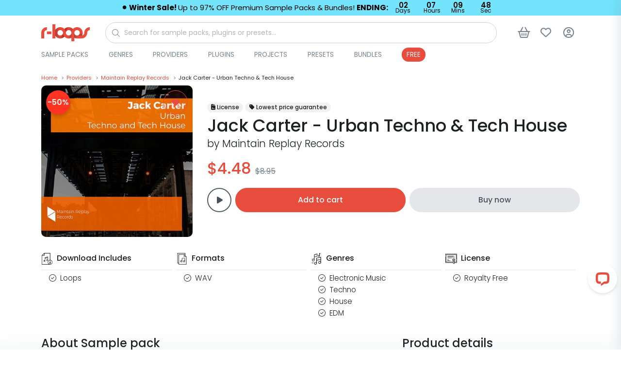

--- FILE ---
content_type: text/html; charset=UTF-8
request_url: https://r-loops.com/sample-pack/maintain-replay-records/jack-carter-urban-techno-tech-house/1805
body_size: 17098
content:
<!DOCTYPE html>
<html lang="en">
<head>
    <title>Urban TECHNO sounds &amp; loops | r-loops.com</title>
    <meta charset="utf-8">
    <meta name="viewport" content="width=device-width, initial-scale=1, shrink-to-fit=no">
    <meta name="robots" content="index, follow, all"/>
    <meta name="description" content="Maintain Replay Records - Jack Carter - Urban Techno &amp; Tech House: Download Urban Techno samples &amp; loops in total size over 150MB.">
    <meta name="keywords" content=""/>
    <meta name="author" content="support@r-loops.com">
    <meta name="rights" content="&amp;copy; Copyright by r-loops. All rights reserved."/>
    <meta property="og:title" content="Urban TECHNO sounds &amp; loops | r-loops.com"/>
    <meta property="og:url" content="https://r-loops.com/sample-pack/maintain-replay-records/jack-carter-urban-techno-tech-house/1805"/>
    <meta property="og:type" content="website"/>
    <meta property="og:image" content="https://img.r-loops.com/fit-in/600x600/filters:quality(80)/filters:format(jpg)/maintain-replay-records_-_urban-techno-tech-house_-_7978133.jpg"/>
    <meta property="og:site_name" content="r-loops Marketplace"/>
    <meta property="fb:admins" content="1779755795605556"/>
    <meta property="og:description" content="Maintain Replay Records - Jack Carter - Urban Techno &amp; Tech House: Download Urban Techno samples &amp; loops in total size over 150MB."/>
    <meta name="msapplication-TileColor" content="#ffffff">
    <meta name="msapplication-TileImage"
          content="https://r-loops.com/assets/image/favicon/ms-icon-144x144.png">
    <meta name="theme-color" content="#ffffff">
        <link rel="canonical" href="https://r-loops.com/sample-pack/maintain-replay-records/jack-carter-urban-techno-tech-house/1805"/>
    <link rel="shortcut icon" href="/assets/image/favicon/apple-icon-114x114.png">
    <link rel="apple-touch-icon" sizes="180x180" href="https://cdn.r-loops.com/assets/img/apple-icon-180x180.png">
    <link rel="icon" type="image/png" sizes="192x192" href="https://cdn.r-loops.com/assets/img/android-icon-192x192.png">
    <link rel="icon" type="image/png" sizes="114x114" href="https://cdn.r-loops.com/assets/img/apple-icon-114x114.png">
    <link rel="icon" type="image/png" sizes="96x96" href="https://cdn.r-loops.com/assets/img/favicon-96x96.png">
    <link rel="preload" href="//fonts.googleapis.com/css?family=Poppins:300,400,500,600,700&display=defer"
          as="stylesheet"/>
    
    <style type="text/css">@font-face {font-family:Poppins;font-style:normal;font-weight:300;src:url(/cf-fonts/s/poppins/5.0.11/latin-ext/300/normal.woff2);unicode-range:U+0100-02AF,U+0304,U+0308,U+0329,U+1E00-1E9F,U+1EF2-1EFF,U+2020,U+20A0-20AB,U+20AD-20CF,U+2113,U+2C60-2C7F,U+A720-A7FF;font-display:defer;}@font-face {font-family:Poppins;font-style:normal;font-weight:300;src:url(/cf-fonts/s/poppins/5.0.11/devanagari/300/normal.woff2);unicode-range:U+0900-097F,U+1CD0-1CF9,U+200C-200D,U+20A8,U+20B9,U+25CC,U+A830-A839,U+A8E0-A8FF;font-display:defer;}@font-face {font-family:Poppins;font-style:normal;font-weight:300;src:url(/cf-fonts/s/poppins/5.0.11/latin/300/normal.woff2);unicode-range:U+0000-00FF,U+0131,U+0152-0153,U+02BB-02BC,U+02C6,U+02DA,U+02DC,U+0304,U+0308,U+0329,U+2000-206F,U+2074,U+20AC,U+2122,U+2191,U+2193,U+2212,U+2215,U+FEFF,U+FFFD;font-display:defer;}@font-face {font-family:Poppins;font-style:normal;font-weight:400;src:url(/cf-fonts/s/poppins/5.0.11/latin/400/normal.woff2);unicode-range:U+0000-00FF,U+0131,U+0152-0153,U+02BB-02BC,U+02C6,U+02DA,U+02DC,U+0304,U+0308,U+0329,U+2000-206F,U+2074,U+20AC,U+2122,U+2191,U+2193,U+2212,U+2215,U+FEFF,U+FFFD;font-display:defer;}@font-face {font-family:Poppins;font-style:normal;font-weight:400;src:url(/cf-fonts/s/poppins/5.0.11/devanagari/400/normal.woff2);unicode-range:U+0900-097F,U+1CD0-1CF9,U+200C-200D,U+20A8,U+20B9,U+25CC,U+A830-A839,U+A8E0-A8FF;font-display:defer;}@font-face {font-family:Poppins;font-style:normal;font-weight:400;src:url(/cf-fonts/s/poppins/5.0.11/latin-ext/400/normal.woff2);unicode-range:U+0100-02AF,U+0304,U+0308,U+0329,U+1E00-1E9F,U+1EF2-1EFF,U+2020,U+20A0-20AB,U+20AD-20CF,U+2113,U+2C60-2C7F,U+A720-A7FF;font-display:defer;}@font-face {font-family:Poppins;font-style:normal;font-weight:500;src:url(/cf-fonts/s/poppins/5.0.11/latin/500/normal.woff2);unicode-range:U+0000-00FF,U+0131,U+0152-0153,U+02BB-02BC,U+02C6,U+02DA,U+02DC,U+0304,U+0308,U+0329,U+2000-206F,U+2074,U+20AC,U+2122,U+2191,U+2193,U+2212,U+2215,U+FEFF,U+FFFD;font-display:defer;}@font-face {font-family:Poppins;font-style:normal;font-weight:500;src:url(/cf-fonts/s/poppins/5.0.11/devanagari/500/normal.woff2);unicode-range:U+0900-097F,U+1CD0-1CF9,U+200C-200D,U+20A8,U+20B9,U+25CC,U+A830-A839,U+A8E0-A8FF;font-display:defer;}@font-face {font-family:Poppins;font-style:normal;font-weight:500;src:url(/cf-fonts/s/poppins/5.0.11/latin-ext/500/normal.woff2);unicode-range:U+0100-02AF,U+0304,U+0308,U+0329,U+1E00-1E9F,U+1EF2-1EFF,U+2020,U+20A0-20AB,U+20AD-20CF,U+2113,U+2C60-2C7F,U+A720-A7FF;font-display:defer;}@font-face {font-family:Poppins;font-style:normal;font-weight:600;src:url(/cf-fonts/s/poppins/5.0.11/devanagari/600/normal.woff2);unicode-range:U+0900-097F,U+1CD0-1CF9,U+200C-200D,U+20A8,U+20B9,U+25CC,U+A830-A839,U+A8E0-A8FF;font-display:defer;}@font-face {font-family:Poppins;font-style:normal;font-weight:600;src:url(/cf-fonts/s/poppins/5.0.11/latin-ext/600/normal.woff2);unicode-range:U+0100-02AF,U+0304,U+0308,U+0329,U+1E00-1E9F,U+1EF2-1EFF,U+2020,U+20A0-20AB,U+20AD-20CF,U+2113,U+2C60-2C7F,U+A720-A7FF;font-display:defer;}@font-face {font-family:Poppins;font-style:normal;font-weight:600;src:url(/cf-fonts/s/poppins/5.0.11/latin/600/normal.woff2);unicode-range:U+0000-00FF,U+0131,U+0152-0153,U+02BB-02BC,U+02C6,U+02DA,U+02DC,U+0304,U+0308,U+0329,U+2000-206F,U+2074,U+20AC,U+2122,U+2191,U+2193,U+2212,U+2215,U+FEFF,U+FFFD;font-display:defer;}@font-face {font-family:Poppins;font-style:normal;font-weight:700;src:url(/cf-fonts/s/poppins/5.0.11/latin/700/normal.woff2);unicode-range:U+0000-00FF,U+0131,U+0152-0153,U+02BB-02BC,U+02C6,U+02DA,U+02DC,U+0304,U+0308,U+0329,U+2000-206F,U+2074,U+20AC,U+2122,U+2191,U+2193,U+2212,U+2215,U+FEFF,U+FFFD;font-display:defer;}@font-face {font-family:Poppins;font-style:normal;font-weight:700;src:url(/cf-fonts/s/poppins/5.0.11/latin-ext/700/normal.woff2);unicode-range:U+0100-02AF,U+0304,U+0308,U+0329,U+1E00-1E9F,U+1EF2-1EFF,U+2020,U+20A0-20AB,U+20AD-20CF,U+2113,U+2C60-2C7F,U+A720-A7FF;font-display:defer;}@font-face {font-family:Poppins;font-style:normal;font-weight:700;src:url(/cf-fonts/s/poppins/5.0.11/devanagari/700/normal.woff2);unicode-range:U+0900-097F,U+1CD0-1CF9,U+200C-200D,U+20A8,U+20B9,U+25CC,U+A830-A839,U+A8E0-A8FF;font-display:defer;}</style>
    <script src="https://cdn.r-loops.com/assets/js/jquery.min.js"></script>

    <!-- Google Tag Manager -->
<script>(function(w,d,s,l,i){w[l]=w[l]||[];w[l].push({'gtm.start':
            new Date().getTime(),event:'gtm.js'});var f=d.getElementsByTagName(s)[0],
        j=d.createElement(s),dl=l!='dataLayer'?'&l='+l:'';j.async=true;j.src=
        'https://www.googletagmanager.com/gtm.js?id='+i+dl;f.parentNode.insertBefore(j,f);
    })(window,document,'script','dataLayer','GTM-M82FDK5');</script>
<!-- End Google Tag Manager -->
    <!-- Google Analytics -->
    <script>
        (function (i, s, o, g, r, a, m) {
            i['GoogleAnalyticsObject'] = r;
            i[r] = i[r] || function () {
                (i[r].q = i[r].q || []).push(arguments)
            }, i[r].l = 1 * new Date();
            a = s.createElement(o),
                m = s.getElementsByTagName(o)[0];
            a.async = 1;
            a.src = g;
            m.parentNode.insertBefore(a, m)
        })(window, document, 'script', 'https://www.google-analytics.com/analytics.js', 'ga');
        ga('create', 'UA-17779027-1', 'auto');
        ga('send', 'pageview');
    </script>
    <!-- End Google Analytics -->
    <script>
        window.dataLayer = window.dataLayer || [];
        function gtag(){dataLayer.push(arguments);}
        gtag('js', new Date());
        gtag('config', 'AW-982042337');
    </script>

    <!-- Google Analytics 4 -->
    <script async src="https://www.googletagmanager.com/gtag/js?id=G-9FD3ZFWDMM"></script>
    <script>
        window.dataLayer = window.dataLayer || [];
        function gtag(){dataLayer.push(arguments);}
        gtag('js', new Date());
                gtag('config', 'G-9FD3ZFWDMM', {'debug_mode': true});
            </script>
    <!-- End Google Analytics 4 -->


    <!-- Facebook Pixel Code -->
    <script>
        !function (f, b, e, v, n, t, s) {
            if (f.fbq) return;
            n = f.fbq = function () {
                n.callMethod ?
                    n.callMethod.apply(n, arguments) : n.queue.push(arguments)
            };
            if (!f._fbq) f._fbq = n;
            n.push = n;
            n.loaded = !0;
            n.version = '2.0';
            n.queue = [];
            t = b.createElement(e);
            t.async = !0;
            t.src = v;
            s = b.getElementsByTagName(e)[0];
            s.parentNode.insertBefore(t, s)
        }(window,
            document, 'script', 'https://connect.facebook.net/en_US/fbevents.js');

        fbq('init', '1779755795605556');
        fbq('track', 'PageView');
    </script>
    <noscript><img height="1" width="1" style="display:none"
                   src="https://www.facebook.com/tr?id=1779755795605556&ev=PageView&noscript=1"/>
    </noscript>
    <!-- End Facebook Pixel Code -->
<!-- TikTok Pixel Code Start -->
<script>
    !function (w, d, t) {
        w.TiktokAnalyticsObject=t;var ttq=w[t]=w[t]||[];ttq.methods=["page","track","identify","instances","debug","on","off","once","ready","alias","group","enableCookie","disableCookie","holdConsent","revokeConsent","grantConsent"],ttq.setAndDefer=function(t,e){t[e]=function(){t.push([e].concat(Array.prototype.slice.call(arguments,0)))}};for(var i=0;i<ttq.methods.length;i++)ttq.setAndDefer(ttq,ttq.methods[i]);ttq.instance=function(t){for(
            var e=ttq._i[t]||[],n=0;n<ttq.methods.length;n++)ttq.setAndDefer(e,ttq.methods[n]);return e},ttq.load=function(e,n){var r="https://analytics.tiktok.com/i18n/pixel/events.js",o=n&&n.partner;ttq._i=ttq._i||{},ttq._i[e]=[],ttq._i[e]._u=r,ttq._t=ttq._t||{},ttq._t[e]=+new Date,ttq._o=ttq._o||{},ttq._o[e]=n||{};n=document.createElement("script")
        ;n.type="text/javascript",n.async=!0,n.src=r+"?sdkid="+e+"&lib="+t;e=document.getElementsByTagName("script")[0];e.parentNode.insertBefore(n,e)};


        ttq.load('CUMQECRC77U6JIU4QCVG');
        ttq.page();
    }(window, document, 'ttq');
</script>
<!-- TikTok Pixel Code End -->


        <link rel="stylesheet" href="/build/store.styles_header.67ef2d13.css" defer>
    <style>
        [data-preloader="preBuildTopBanner"] {
            height: 700px;
        }

        [data-preloader="preBuildProductCarousel"] {
            height: 330px;
        }

        [data-preloader="preBuildTopProducts"] {
            height: 1300px;
        }

        .pre-load-product-carousel div {
            width: 250px;
            height: 250px;
            background: #e6e8e9;
            margin: 10px;
        }

        .js-slick-carousel-categories {
            height: 200px;
        }


        @media (max-width: 1600px) {
            [data-preloader="preBuildTopBanner"] {
                height: 550px;
            }

            [data-preloader="preBuildProductCarousel"] {
                height: 325px;
            }

            .pre-load-product-carousel div {
                width: 280px;
                height: 280px;
            }

            .js-slick-carousel-categories {
                height: 180px;
            }
        }

        @media (max-width: 1400px) {
            [data-preloader="preBuildTopBanner"] {
                height: 500px;
            }

            [data-preloader="preBuildProductCarousel"] {
                height: 280px;
            }

            .pre-load-product-carousel div {
                width: 240px;
                height: 240px;
            }

            .js-slick-carousel-categories {
                height: 160px;
            }
        }

        @media (max-width: 1280px) {
            [data-preloader="preBuildTopBanner"] {
                height: 450px;
            }

            [data-preloader="preBuildProductCarousel"] {
                height: 253px;
            }

            .pre-load-product-carousel div {
                width: 200px;
                height: 200px;
            }

            .js-slick-carousel-categories {
                height: 140px;
            }

        }

        @media (max-width: 1000px) {
            [data-preloader="preBuildTopBanner"] {
                height: 400px;
            }

            [data-preloader="preBuildProductCarousel"] {
                height: 331px;
            }

            .pre-load-product-carousel div {
                width: 290px;
                height: 290px;
            }

            [data-preloader="preBuildTopProductsXl"] {
                height: 2000px;
            }

            [data-preloader="preBuildTopProducts"] {
                height: 1900px;
            }

            .js-slick-carousel-categories {
                height: 180px;
            }

        }

        @media screen and (max-width: 600px) {
            .img-modal-page-sm img, .img-modal-page-lg img {
                width: 80%;
            }

            .pre-load-product-carousel div {
                width: 290px;
                height: 290px;
            }

            [data-preloader="preBuildTopBanner"] {
                height: 350px;
                background: #f1f2f3;
            }

            [data-preloader="preBuildTopProductsXl"] {
                height: 1488px;
            }

            [data-preloader="preBuildProductCarousel"] {
                height: 200px;
            }

            .pre-load-product-carousel div {
                width: 160px;
                height: 160px;
            }

            [data-preloader="preBuildTopProducts"] {
                height: 1488px;
            }

            [data-preloader="preBuildDefaultOneBlock"] {
                height: 50px;
            }

            [data-preloader="preBuildDefaultTwoBlocks"] {
                height: 265px;
            }

            .js-slick-carousel-categories {
                height: 150px;
            }

            [data-preloader="preBuildProductCarousel"] {
                height: 170px;
            }
        }

        @media screen and (max-width: 400px) {
            .js-slick-carousel-categories {
                height: 100px;
            }
        }

        @media (min-width: 601px) {
            .img-modal-page-sm img {
                width: 60%;
            }

            .img-modal-page-lg img {
                width: 80%;
            }
        }

        a#open_preferences_center {
            display: none;
        }

        .termsfeed-com---palette-light .cc-cp-foot-save, .termsfeed-com---palette-light .cc-nb-okagree {
            background: #e84c3c !important;
            border-radius: 30px;
        }

        .termsfeed-com---palette-light .cc-nb-reject {
            background: #a1a1a1 !important;
            border-radius: 30px;
        }

        .termsfeed-com---palette-light .cc-nb-changep {
            border-radius: 30px;
        }

        .slider-product-wrapper img {
            max-width: 100%;
            height: auto;
        }

        .readable-text, .readable-text p, .readable-text ul li {
            font-size: 1.05rem;
            line-height: 1.6rem;
            font-weight: 300;
            color: #1e2023;
        }

        .readable-text-lg, .readable-text-lg p, .readable-text-lg ul li {
            font-size: 1.2rem;
            line-height: 2rem;
            font-weight: 300;
            color: #1e2023;
        }

        .readable-text-sm, .readable-text-sm p, .readable-text-sm ul li {
            font-size: 0.95rem;
            line-height: 1.5rem;
            font-weight: 300;
            color: #1e2023;
        }
    </style>


</head>
<body>
<div class="scripts-content">
    <!-- Google Tag Manager (noscript) -->
    <noscript>
        <iframe src="https://www.googletagmanager.com/ns.html?id=GTM-M82FDK5"
                height="0" width="0" style="display:none;visibility:hidden"></iframe>
    </noscript>
    <!-- End Google Tag Manager (noscript) -->
    <script type="text/javascript" data-cfasync="false">

        window.mobileAndTabletCheck = function () {
            let check = false;
            (function (a) {
                if (/(android|bb\d+|meego).+mobile|avantgo|bada\/|blackberry|blazer|compal|elaine|fennec|hiptop|iemobile|ip(hone|od)|iris|kindle|lge |maemo|midp|mmp|mobile.+firefox|netfront|opera m(ob|in)i|palm( os)?|phone|p(ixi|re)\/|plucker|pocket|psp|series(4|6)0|symbian|treo|up\.(browser|link)|vodafone|wap|windows ce|xda|xiino|android|ipad|playbook|silk/i.test(a) || /1207|6310|6590|3gso|4thp|50[1-6]i|770s|802s|a wa|abac|ac(er|oo|s\-)|ai(ko|rn)|al(av|ca|co)|amoi|an(ex|ny|yw)|aptu|ar(ch|go)|as(te|us)|attw|au(di|\-m|r |s )|avan|be(ck|ll|nq)|bi(lb|rd)|bl(ac|az)|br(e|v)w|bumb|bw\-(n|u)|c55\/|capi|ccwa|cdm\-|cell|chtm|cldc|cmd\-|co(mp|nd)|craw|da(it|ll|ng)|dbte|dc\-s|devi|dica|dmob|do(c|p)o|ds(12|\-d)|el(49|ai)|em(l2|ul)|er(ic|k0)|esl8|ez([4-7]0|os|wa|ze)|fetc|fly(\-|_)|g1 u|g560|gene|gf\-5|g\-mo|go(\.w|od)|gr(ad|un)|haie|hcit|hd\-(m|p|t)|hei\-|hi(pt|ta)|hp( i|ip)|hs\-c|ht(c(\-| |_|a|g|p|s|t)|tp)|hu(aw|tc)|i\-(20|go|ma)|i230|iac( |\-|\/)|ibro|idea|ig01|ikom|im1k|inno|ipaq|iris|ja(t|v)a|jbro|jemu|jigs|kddi|keji|kgt( |\/)|klon|kpt |kwc\-|kyo(c|k)|le(no|xi)|lg( g|\/(k|l|u)|50|54|\-[a-w])|libw|lynx|m1\-w|m3ga|m50\/|ma(te|ui|xo)|mc(01|21|ca)|m\-cr|me(rc|ri)|mi(o8|oa|ts)|mmef|mo(01|02|bi|de|do|t(\-| |o|v)|zz)|mt(50|p1|v )|mwbp|mywa|n10[0-2]|n20[2-3]|n30(0|2)|n50(0|2|5)|n7(0(0|1)|10)|ne((c|m)\-|on|tf|wf|wg|wt)|nok(6|i)|nzph|o2im|op(ti|wv)|oran|owg1|p800|pan(a|d|t)|pdxg|pg(13|\-([1-8]|c))|phil|pire|pl(ay|uc)|pn\-2|po(ck|rt|se)|prox|psio|pt\-g|qa\-a|qc(07|12|21|32|60|\-[2-7]|i\-)|qtek|r380|r600|raks|rim9|ro(ve|zo)|s55\/|sa(ge|ma|mm|ms|ny|va)|sc(01|h\-|oo|p\-)|sdk\/|se(c(\-|0|1)|47|mc|nd|ri)|sgh\-|shar|sie(\-|m)|sk\-0|sl(45|id)|sm(al|ar|b3|it|t5)|so(ft|ny)|sp(01|h\-|v\-|v )|sy(01|mb)|t2(18|50)|t6(00|10|18)|ta(gt|lk)|tcl\-|tdg\-|tel(i|m)|tim\-|t\-mo|to(pl|sh)|ts(70|m\-|m3|m5)|tx\-9|up(\.b|g1|si)|utst|v400|v750|veri|vi(rg|te)|vk(40|5[0-3]|\-v)|vm40|voda|vulc|vx(52|53|60|61|70|80|81|83|85|98)|w3c(\-| )|webc|whit|wi(g |nc|nw)|wmlb|wonu|x700|yas\-|your|zeto|zte\-/i.test(a.substr(0, 4))) check = true;
            })(navigator.userAgent || navigator.vendor || window.opera);
            return check;
        };

    </script>
    <script>

        var viewItems = [];
        var products = [];
        var audioPlayer = {};
        audioPlayer.songs = [];
        audioPlayer.playList = [];
        audioPlayer.currentSong = 0;
        var store = {};
        var payment = {};
        var pay = {}
        var translation = {};
        translation.notification = {};
        translation.message = {};
        translation.message.items_loaded = 'All items have been loaded';
        translation.message.search_list_no_matches = 'No item matches available, please reduce your filters.';
        translation.button = {};

        translation.button.confirm = {'title': 'Ok'};
        translation.button.download = {'title': 'Download'};
        translation.button.addedToCart = {'title': 'Added to cart'};
        translation.button.addToCart = {'title': 'Add to cart'};
        translation.button.follow = {'title': 'Follow'};
        translation.button.following = {'title': 'Following'};
        translation.notification.error = {
            'title': 'An error has occurred',
            'message': 'Please try again. If this error continues, please contact support.'
        };
        translation.notification.warning = {
            'title': 'Please note',
            'message': 'Validation Errors!'
        };
        translation.notification.success = {
            'title': 'store.notification.success.title',
            'message': 'store.notification.success.message'
        };
        var url = {};
        var user = {};
        var htmlContent = {};
        user.isLogged = 0;
        url.whishlist = {};
        url.shoppingCart = {};
        url.wallet = {};
        url.discount = {};
        url.discount.time_offer_check = "/discount/time-offer/check";
        url.discount.shopping_cart_offer_check = "/discount/shopping-cart-offer/check";
        url.discount.store_shopping_cart_new_cart_request = "/shopping-cart/new-cart-request/_id_";
        url.banner = {};
        url.banner.popup = "/banner/async-load/popup";
        url.wallet.api_wallet = "/api/wallet/";
        url.whishlist.check = "/whishlist/check";
        url.shoppingCart.check = "/shopping-cart/check";
        url.currency = {};
        url.currency.update = "/currency/update/_symbol_";
        url.payment = {};
        url.payment.init = '';
        url.product = {};
        url.product.add_view = "/sample-pack/add-view/_id_";
        url.product.download_link = "/sample-pack/download/links/_id_";
        url.product.add_play = "/sample-pack/add-play/_id_";
        htmlContent.alert = {};
        htmlContent.alert.error = "<div class='alert alert-danger text-center'>" + translation.notification.error.message + "</div>";
        htmlContent.preloader = {};
        htmlContent.preloader.default = "<div class='m-auto pre-loader-default'> <div class='spinner-border text-secondary m-auto text-center pre-load-wrapper skeleton-box' role='status'> <span class='sr-only'>Loading...</span> </div></div>";
        htmlContent.preloader.preBuildImage = "<div class='text-center text-secondary pre-load-image pre-load-wrapper skeleton-box'><i class='fas fa-image'></i></div>";
        htmlContent.preloader.preBuildBlock = "<div class='text-center p-7 text-secondary pre-load-blocks pre-load-wrapper skeleton-box'> <div class='pre-load-block-1'></div> <div class='pre-load-block-2'></div> <div class='pre-load-block-3'></div> <div class='pre-load-block-4'></div> <div class='pre-load-block-5'></div></div>";
        htmlContent.preloader.preBuildProductCarousel = "<div class='pre-load-product-carousel pre-load-wrapper skeleton-box'> <div></div> <div></div> <div  class='mobile-hide'></div> <div class='mobile-hide'></div><div  class='mobile-hide'></div></div>";
        htmlContent.preloader.preBuildTopProducts = "<div class='pre-load-top-products pre-load-wrapper skeleton-box'> <div></div> <div></div> <div></div>  <div></div> <div></div> <div></div> <div  class='mobile-hide'></div> <div class='mobile-hide'></div><div  class='mobile-hide'></div></div>";
        htmlContent.preloader.preBuildBannerPageMiddle = "<div class='pre-load-banner-page-middle pre-load-wrapper skeleton-box'> <div></div></div>";
        htmlContent.preloader.preBuildTopProductsXl = "<div class='pre-load-top-products pre-load-wrapper skeleton-box'><div></div> <div></div> <div></div> <div></div> <div></div> <div></div> <div></div> <div></div> <div></div> <div></div> <div></div> <div></div>  <div></div> <div></div> <div></div> <div  class='mobile-hide'></div> <div class='mobile-hide'></div><div  class='mobile-hide'></div></div>";
        htmlContent.preloader.preBuildEmpty = "";
        htmlContent.preloader.preBuildBannerProductPageMiddle = "<div class='pre-load-banner-product-page-middle pre-load-wrapper skeleton-box'> <div></div></div>";
        htmlContent.preloader.preBuildDefaultTwoBlocks = "<div class='pre-load-banner-default-blocks pre-load-wrapper skeleton-box'> <div style='height:60px;'></div><div style='height:80px;'></div></div>";
        htmlContent.preloader.preBuildDefaultOneBlock = "<div class='pre-load-banner-default-blocks pre-load-wrapper skeleton-box'> <div style='height:28px; padding:0px; margin: 0px;'></div></div>";
        htmlContent.preloader.preBuildTopBanner = "<div class='text-center text-secondary pre-load-top-banner pre-load-wrapper skeleton-box'><i class='fas fa-image'></div>";
        htmlContent.preloader.preBuildTemplateYoutubeVideos = "<div class='pre-load-product-carousel pre-load-wrapper skeleton-box'> <div style='width:700px; padding:0px; margin: 25px;' class='d-flex justify-content-center align-items-center text-secondary'><i class='fas fa-video'></i></div></div>";
    </script>


    <div class="async-content" data-type="GET" data-preloader="preBuildEmpty"
         data-url="/async-content/banner-top"></div>
    <header id="header"
            class="u-header u-header--abs-top-md u-header--bg-transparent u-header--show-hide-md u-header--untransitioned">
                <div class="u-header__section header-store_product">
                                                                                                                                                                                                                                                                                                            
            <div class="container-lg main-menu-wrapper ">
                <nav class="navbar">
                    <div class="d-flex align-items-center justify-content-start w-100">
                        <div>
                            <a href="/">
                                <img src="https://cdn.r-loops.com/assets/img/logo.png" alt="r-loops Logo" class="navbar-logo">
                            </a>
                        </div>
                        <div id="main-search" class="w-100 ml-2 mr-1 ml-sm-5 mr-sm-5">
                            <form action="/search" method="get" class="js-focus-state input-group">
                                <i class="fa-light fa-magnifying-glass"></i>
                                <input id="main-search-input" type="search"
                                       class="form-control rounded-pill form-control-sm w-100"
                                       name="query" placeholder="Search for sample packs, plugins or presets..."
                                       value="" required="required">
                            </form>
                        </div>

                        <div class="main-menu-buttons-container ml-auto">
                            <div>
                                <button type="button" class="btn btn-icon btn-text-secondary main-search-btn">
                                    <i class="fa-regular fa-magnifying-glass"></i>
                                </button>
                            </div>
                            <div class=" mega-menu-item">
                                <a href="javascript:;" data-content="side-content-shopping-cart"
                                   class="btn btn-icon btn-text-secondary btn-side-trigger-open side-trigger-shopping-cart custom-ajax-request cursor-pointer"
                                   data-show-response-container="#side-content-shopping-cart" data-type="POST"
                                   title="Shopping cart button"
                                   aria-label="Shopping cart button"
                                   data-url="/shopping-cart/mini"
                                   role="button">
                                    <i class="fa-regular fa-basket-shopping btn-icon__inner"></i>
                                    <span class="badge badge-primary badge-pill ml-1 shopping-cart-quantity-badge menu-badge">0</span>
                                </a>
                            </div>
                            <div class=" mega-menu-item">
                                <a class="btn btn-icon btn-text-secondary"
                                   title="Wishlist button"
                                   aria-label="Wishlist button"
                                   href="/category/sample-packs/wishlist">
                                    <i class="fa-regular fa-heart btn-icon__inner"></i>
                                    <span class="badge badge-primary badge-pill ml-1 wishlist-quantity-badge menu-badge">0</span>
                                </a>
                            </div>
                            <div class="btn-login-wrapper mega-menu-item">
                                <button type="button"
                                        class="btn btn-icon btn-text-secondary cd-popup-trigger btn-default-modal cursor-pointer"
                                        title="Login button"
                                        aria-label="Login button"
                                        data-modal-content="/login/modal"
                                        data-modal-target="#default-modal">
                                    <i class="fa-regular fa-circle-user btn-icon__inner"></i>
                                </button>
                            </div>
                            <div>
                                <button class="btn btn-icon btn-text-secondary main-menu-btn">
                                    <i class="fa-regular fa-bars btn-icon__inner"></i>
                                </button>
                            </div>
                        </div>

                    </div>
                    <div class="d-flex justify-content-between align-items-center w-100 menu-bottom">
                        <div class="main-menu-dropdown-container">
    <ul class="mega-menu mb-0">
                                    <li class="dropdown-mega-menu">
                    <div>
                        <a href="/category/sample-packs"
                           class="menu-link-root"
                           style=" ">Sample Packs</a>
                                                    <span class="material-symbols-outlined">
                                            <i class="fa-solid fa-chevron-right"></i>
                                        </span>
                                            </div>
                    
                        <ul class="menu  menu-height-300   rounded-lg">
                                                            <li class="sub-dropdown rounded-pill"
                                    style=" ">
                                    <a href="/category/sample-packs/kits-on-sale" class="menu-link-sub  rounded-pill">On Sale</a>
                                </li>
                                                            <li class="sub-dropdown rounded-pill"
                                    style=" ">
                                    <a href="/category/sample-packs/construction-kits" class="menu-link-sub  rounded-pill">Construction Kits</a>
                                </li>
                                                            <li class="sub-dropdown rounded-pill"
                                    style=" ">
                                    <a href="/category/sample-packs/drum-kits" class="menu-link-sub  rounded-pill">Drum Kits</a>
                                </li>
                                                            <li class="sub-dropdown rounded-pill"
                                    style=" ">
                                    <a href="/category/sample-packs/loops" class="menu-link-sub  rounded-pill">Loops</a>
                                </li>
                                                            <li class="sub-dropdown rounded-pill"
                                    style=" ">
                                    <a href="/category/sample-packs/midi-packs" class="menu-link-sub  rounded-pill">MIDI Loops</a>
                                </li>
                                                            <li class="sub-dropdown rounded-pill"
                                    style=" ">
                                    <a href="/category/sample-packs/one-shots" class="menu-link-sub  rounded-pill">One Shots</a>
                                </li>
                                                            <li class="sub-dropdown rounded-pill"
                                    style=" ">
                                    <a href="/category/sample-packs/songstarters" class="menu-link-sub  rounded-pill">Songstarters</a>
                                </li>
                                                            <li class="sub-dropdown rounded-pill"
                                    style=" ">
                                    <a href="/category/sample-packs/stems" class="menu-link-sub  rounded-pill">Stems</a>
                                </li>
                                                            <li class="sub-dropdown rounded-pill"
                                    style="color:#48515a; background:#e4e6e8;">
                                    <a href="/category/sample-packs/latest-releases" class="menu-link-sub  rounded-pill">View All</a>
                                </li>
                                                    </ul>
                                    </li>
                            <li class="dropdown-mega-menu">
                    <div>
                        <a href="/category/genres"
                           class="menu-link-root"
                           style=" ">Genres</a>
                                                    <span class="material-symbols-outlined">
                                            <i class="fa-solid fa-chevron-right"></i>
                                        </span>
                                            </div>
                    
                        <ul class="menu   rounded-lg">
                                                            <li class="sub-dropdown rounded-pill"
                                    style=" ">
                                    <a href="/category/sample-packs/afrobeats" class="menu-link-sub  rounded-pill">Afrobeats</a>
                                </li>
                                                            <li class="sub-dropdown rounded-pill"
                                    style=" ">
                                    <a href="/category/sample-packs/afrosoul" class="menu-link-sub  rounded-pill">Afrosoul</a>
                                </li>
                                                            <li class="sub-dropdown rounded-pill"
                                    style=" ">
                                    <a href="https://r-loops.com/category/sample-packs/afro-trap" class="menu-link-sub  rounded-pill">Afrotrap</a>
                                </li>
                                                            <li class="sub-dropdown rounded-pill"
                                    style=" ">
                                    <a href="/category/sample-packs/amapiano" class="menu-link-sub  rounded-pill">Amapiano</a>
                                </li>
                                                            <li class="sub-dropdown rounded-pill"
                                    style=" ">
                                    <a href="/category/sample-packs/bass-house" class="menu-link-sub  rounded-pill">Bass House</a>
                                </li>
                                                            <li class="sub-dropdown rounded-pill"
                                    style=" ">
                                    <a href="/category/sample-packs/blues" class="menu-link-sub  rounded-pill">Blues</a>
                                </li>
                                                            <li class="sub-dropdown rounded-pill"
                                    style=" ">
                                    <a href="/category/sample-packs/bollywood" class="menu-link-sub  rounded-pill">Bollywood</a>
                                </li>
                                                            <li class="sub-dropdown rounded-pill"
                                    style=" ">
                                    <a href="/category/sample-packs/boom-bap" class="menu-link-sub  rounded-pill">Boom Bap</a>
                                </li>
                                                            <li class="sub-dropdown rounded-pill"
                                    style=" ">
                                    <a href="/category/sample-packs/chilloutdowntempo" class="menu-link-sub  rounded-pill">Chillout</a>
                                </li>
                                                            <li class="sub-dropdown rounded-pill"
                                    style=" ">
                                    <a href="/category/sample-packs/cinematicmovie" class="menu-link-sub  rounded-pill">Cinematic</a>
                                </li>
                                                            <li class="sub-dropdown rounded-pill"
                                    style=" ">
                                    <a href="/category/sample-packs/cloud-rap" class="menu-link-sub  rounded-pill">Cloud rap</a>
                                </li>
                                                            <li class="sub-dropdown rounded-pill"
                                    style=" ">
                                    <a href="/category/sample-packs/dancehall" class="menu-link-sub  rounded-pill">Dancehall</a>
                                </li>
                                                            <li class="sub-dropdown rounded-pill"
                                    style=" ">
                                    <a href="/category/sample-packs/deep-house" class="menu-link-sub  rounded-pill">Deep House</a>
                                </li>
                                                            <li class="sub-dropdown rounded-pill"
                                    style=" ">
                                    <a href="/category/sample-packs/dirty-south" class="menu-link-sub  rounded-pill">Dirty South</a>
                                </li>
                                                            <li class="sub-dropdown rounded-pill"
                                    style=" ">
                                    <a href="/category/sample-packs/drill" class="menu-link-sub  rounded-pill">Drill</a>
                                </li>
                                                            <li class="sub-dropdown rounded-pill"
                                    style=" ">
                                    <a href="/category/sample-packs/drumbass" class="menu-link-sub  rounded-pill">Drum & Bass</a>
                                </li>
                                                            <li class="sub-dropdown rounded-pill"
                                    style=" ">
                                    <a href="/category/sample-packs/dubstep" class="menu-link-sub  rounded-pill">Dubstep</a>
                                </li>
                                                            <li class="sub-dropdown rounded-pill"
                                    style=" ">
                                    <a href="/category/sample-packs/edm" class="menu-link-sub  rounded-pill">EDM</a>
                                </li>
                                                            <li class="sub-dropdown rounded-pill"
                                    style=" ">
                                    <a href="/category/sample-packs/electronic-music" class="menu-link-sub  rounded-pill">Electronic Music</a>
                                </li>
                                                            <li class="sub-dropdown rounded-pill"
                                    style=" ">
                                    <a href="/category/sample-packs/ethnic" class="menu-link-sub  rounded-pill">Ethnic</a>
                                </li>
                                                            <li class="sub-dropdown rounded-pill"
                                    style=" ">
                                    <a href="/category/sample-packs/funk" class="menu-link-sub  rounded-pill">Funk</a>
                                </li>
                                                            <li class="sub-dropdown rounded-pill"
                                    style=" ">
                                    <a href="/category/sample-packs/future-bass" class="menu-link-sub  rounded-pill">Future Bass</a>
                                </li>
                                                            <li class="sub-dropdown rounded-pill"
                                    style=" ">
                                    <a href="/category/sample-packs/future-rnb" class="menu-link-sub  rounded-pill">Future RnB</a>
                                </li>
                                                            <li class="sub-dropdown rounded-pill"
                                    style=" ">
                                    <a href="/category/sample-packs/g-house" class="menu-link-sub  rounded-pill">G-House</a>
                                </li>
                                                            <li class="sub-dropdown rounded-pill"
                                    style=" ">
                                    <a href="/category/sample-packs/gospel" class="menu-link-sub  rounded-pill">Gospel</a>
                                </li>
                                                            <li class="sub-dropdown rounded-pill"
                                    style=" ">
                                    <a href="/category/sample-packs/hardstyle" class="menu-link-sub  rounded-pill">hardstyle</a>
                                </li>
                                                            <li class="sub-dropdown rounded-pill"
                                    style=" ">
                                    <a href="/category/sample-packs/hip-hop" class="menu-link-sub  rounded-pill">Hip-Hop</a>
                                </li>
                                                            <li class="sub-dropdown rounded-pill"
                                    style=" ">
                                    <a href="/category/sample-packs/house" class="menu-link-sub  rounded-pill">House</a>
                                </li>
                                                            <li class="sub-dropdown rounded-pill"
                                    style=" ">
                                    <a href="/category/sample-packs/hyperpop" class="menu-link-sub  rounded-pill">Hyperpop</a>
                                </li>
                                                            <li class="sub-dropdown rounded-pill"
                                    style=" ">
                                    <a href="/category/sample-packs/indiefolk" class="menu-link-sub  rounded-pill">Indie & Folk</a>
                                </li>
                                                            <li class="sub-dropdown rounded-pill"
                                    style=" ">
                                    <a href="/category/sample-packs/jazz" class="menu-link-sub  rounded-pill">Jazz</a>
                                </li>
                                                            <li class="sub-dropdown rounded-pill"
                                    style=" ">
                                    <a href="/category/sample-packs/lo-fi" class="menu-link-sub  rounded-pill">Lo-Fi</a>
                                </li>
                                                            <li class="sub-dropdown rounded-pill"
                                    style=" ">
                                    <a href="/category/sample-packs/lounge" class="menu-link-sub  rounded-pill">Lounge</a>
                                </li>
                                                            <li class="sub-dropdown rounded-pill"
                                    style=" ">
                                    <a href="/category/sample-packs/melodic-techno" class="menu-link-sub  rounded-pill">melodic techno</a>
                                </li>
                                                            <li class="sub-dropdown rounded-pill"
                                    style=" ">
                                    <a href="/category/sample-packs/moombahton" class="menu-link-sub  rounded-pill">Moombahton</a>
                                </li>
                                                            <li class="sub-dropdown rounded-pill"
                                    style=" ">
                                    <a href="/category/sample-packs/phonk" class="menu-link-sub  rounded-pill">phonk</a>
                                </li>
                                                            <li class="sub-dropdown rounded-pill"
                                    style=" ">
                                    <a href="/category/sample-packs/pop" class="menu-link-sub  rounded-pill">Pop</a>
                                </li>
                                                            <li class="sub-dropdown rounded-pill"
                                    style=" ">
                                    <a href="/category/sample-packs/progressive-house" class="menu-link-sub  rounded-pill">progressive house</a>
                                </li>
                                                            <li class="sub-dropdown rounded-pill"
                                    style=" ">
                                    <a href="/category/sample-packs/psy-trance" class="menu-link-sub  rounded-pill">Psy Trance</a>
                                </li>
                                                            <li class="sub-dropdown rounded-pill"
                                    style=" ">
                                    <a href="/category/sample-packs/punk-rock" class="menu-link-sub  rounded-pill">punk rock</a>
                                </li>
                                                            <li class="sub-dropdown rounded-pill"
                                    style=" ">
                                    <a href="/category/sample-packs/rage" class="menu-link-sub  rounded-pill">Rage</a>
                                </li>
                                                            <li class="sub-dropdown rounded-pill"
                                    style=" ">
                                    <a href="/category/sample-packs/reggae" class="menu-link-sub  rounded-pill">reggae</a>
                                </li>
                                                            <li class="sub-dropdown rounded-pill"
                                    style=" ">
                                    <a href="/category/sample-packs/reggaeton" class="menu-link-sub  rounded-pill">reggaeton</a>
                                </li>
                                                            <li class="sub-dropdown rounded-pill"
                                    style=" ">
                                    <a href="/category/sample-packs/rnb" class="menu-link-sub  rounded-pill">RnB</a>
                                </li>
                                                            <li class="sub-dropdown rounded-pill"
                                    style=" ">
                                    <a href="/category/sample-packs/rock---heavy-metal" class="menu-link-sub  rounded-pill">Rock</a>
                                </li>
                                                            <li class="sub-dropdown rounded-pill"
                                    style=" ">
                                    <a href="/category/sample-packs/soul" class="menu-link-sub  rounded-pill">Soul</a>
                                </li>
                                                            <li class="sub-dropdown rounded-pill"
                                    style=" ">
                                    <a href="/category/sample-packs/synthwave-retro" class="menu-link-sub  rounded-pill">Synthwave & Retro</a>
                                </li>
                                                            <li class="sub-dropdown rounded-pill"
                                    style=" ">
                                    <a href="/category/sample-packs/tech-house" class="menu-link-sub  rounded-pill">Tech House</a>
                                </li>
                                                            <li class="sub-dropdown rounded-pill"
                                    style=" ">
                                    <a href="/category/sample-packs/techno" class="menu-link-sub  rounded-pill">Techno</a>
                                </li>
                                                            <li class="sub-dropdown rounded-pill"
                                    style=" ">
                                    <a href="/category/sample-packs/trance" class="menu-link-sub  rounded-pill">Trance</a>
                                </li>
                                                            <li class="sub-dropdown rounded-pill"
                                    style=" ">
                                    <a href="/category/sample-packs/trap" class="menu-link-sub  rounded-pill">Trap</a>
                                </li>
                                                            <li class="sub-dropdown rounded-pill"
                                    style=" ">
                                    <a href="/category/sample-packs/soul-trap" class="menu-link-sub  rounded-pill">Trap Soul</a>
                                </li>
                                                            <li class="sub-dropdown rounded-pill"
                                    style=" ">
                                    <a href="/category/sample-packs/urban" class="menu-link-sub  rounded-pill">urban</a>
                                </li>
                                                            <li class="sub-dropdown rounded-pill"
                                    style=" ">
                                    <a href="/category/sample-packs/vapor-trap" class="menu-link-sub  rounded-pill">vapor trap</a>
                                </li>
                                                            <li class="sub-dropdown rounded-pill"
                                    style=" ">
                                    <a href="/category/sample-packs/west-coast" class="menu-link-sub  rounded-pill">West Coast</a>
                                </li>
                                                    </ul>
                                    </li>
                            <li class="dropdown-mega-menu">
                    <div>
                        <a href="/providers"
                           class="menu-link-root"
                           style=" ">Providers</a>
                                                    <span class="material-symbols-outlined">
                                            <i class="fa-solid fa-chevron-right"></i>
                                        </span>
                                            </div>
                    
                        <ul class="menu   rounded-lg">
                                                            <li class="sub-dropdown rounded-pill"
                                    style=" ">
                                    <a href="/provider/2deep" class="menu-link-sub  rounded-pill">2deep</a>
                                </li>
                                                            <li class="sub-dropdown rounded-pill"
                                    style=" ">
                                    <a href="/provider/abstract-state" class="menu-link-sub  rounded-pill">Abstract State</a>
                                </li>
                                                            <li class="sub-dropdown rounded-pill"
                                    style=" ">
                                    <a href="/provider/al-amin" class="menu-link-sub  rounded-pill">Al AMin</a>
                                </li>
                                                            <li class="sub-dropdown rounded-pill"
                                    style=" ">
                                    <a href="/provider/aquila-beats" class="menu-link-sub  rounded-pill">aquila beats</a>
                                </li>
                                                            <li class="sub-dropdown rounded-pill"
                                    style=" ">
                                    <a href="/provider/ashka" class="menu-link-sub  rounded-pill">Ashka</a>
                                </li>
                                                            <li class="sub-dropdown rounded-pill"
                                    style=" ">
                                    <a href="/provider/atlas-audio" class="menu-link-sub  rounded-pill">atlas audio</a>
                                </li>
                                                            <li class="sub-dropdown rounded-pill"
                                    style=" ">
                                    <a href="/provider/audio-juice" class="menu-link-sub  rounded-pill">audio juice</a>
                                </li>
                                                            <li class="sub-dropdown rounded-pill"
                                    style=" ">
                                    <a href="/provider/audio-masters" class="menu-link-sub  rounded-pill">audio masters</a>
                                </li>
                                                            <li class="sub-dropdown rounded-pill"
                                    style=" ">
                                    <a href="/provider/banger-samples" class="menu-link-sub  rounded-pill">Banger Samples</a>
                                </li>
                                                            <li class="sub-dropdown rounded-pill"
                                    style=" ">
                                    <a href="/provider/beats24-7" class="menu-link-sub  rounded-pill">beats24-7</a>
                                </li>
                                                            <li class="sub-dropdown rounded-pill"
                                    style=" ">
                                    <a href="/provider/big-citi-loops" class="menu-link-sub  rounded-pill">Big City Loops</a>
                                </li>
                                                            <li class="sub-dropdown rounded-pill"
                                    style=" ">
                                    <a href="/provider/brandon-chapa" class="menu-link-sub  rounded-pill">Brandon Chapa</a>
                                </li>
                                                            <li class="sub-dropdown rounded-pill"
                                    style=" ">
                                    <a href="/provider/bvker" class="menu-link-sub  rounded-pill">bvker</a>
                                </li>
                                                            <li class="sub-dropdown rounded-pill"
                                    style=" ">
                                    <a href="/provider/cartel-loops" class="menu-link-sub  rounded-pill">Cartel Loops</a>
                                </li>
                                                            <li class="sub-dropdown rounded-pill"
                                    style=" ">
                                    <a href="/provider/certified-audio-llc" class="menu-link-sub  rounded-pill">certified audio llc</a>
                                </li>
                                                            <li class="sub-dropdown rounded-pill"
                                    style=" ">
                                    <a href="/provider/cloudy-samples" class="menu-link-sub  rounded-pill">Cloudy Samples</a>
                                </li>
                                                            <li class="sub-dropdown rounded-pill"
                                    style=" ">
                                    <a href="/provider/collab-gem" class="menu-link-sub  rounded-pill">Collab Gem</a>
                                </li>
                                                            <li class="sub-dropdown rounded-pill"
                                    style=" ">
                                    <a href="/provider/digit" class="menu-link-sub  rounded-pill">Digit Sounds</a>
                                </li>
                                                            <li class="sub-dropdown rounded-pill"
                                    style=" ">
                                    <a href="/provider/dik3l" class="menu-link-sub  rounded-pill">dik3l</a>
                                </li>
                                                            <li class="sub-dropdown rounded-pill"
                                    style=" ">
                                    <a href="/provider/doublebangmusic" class="menu-link-sub  rounded-pill">Double Bang Music</a>
                                </li>
                                                            <li class="sub-dropdown rounded-pill"
                                    style=" ">
                                    <a href="/provider/exotic-refreshment" class="menu-link-sub  rounded-pill">Exotic Refreshment</a>
                                </li>
                                                            <li class="sub-dropdown rounded-pill"
                                    style=" ">
                                    <a href="/provider/flame-audio" class="menu-link-sub  rounded-pill">flame audio</a>
                                </li>
                                                            <li class="sub-dropdown rounded-pill"
                                    style=" ">
                                    <a href="/provider/godlike-loops" class="menu-link-sub  rounded-pill">godlike loops</a>
                                </li>
                                                            <li class="sub-dropdown rounded-pill"
                                    style=" ">
                                    <a href="/provider/hayven-squad" class="menu-link-sub  rounded-pill">hayven squad</a>
                                </li>
                                                            <li class="sub-dropdown rounded-pill"
                                    style=" ">
                                    <a href="/provider/innovation-sounds" class="menu-link-sub  rounded-pill">Innovation Sounds</a>
                                </li>
                                                            <li class="sub-dropdown rounded-pill"
                                    style=" ">
                                    <a href="/provider/jerry-martin-beats" class="menu-link-sub  rounded-pill">Jerry Martin Beats</a>
                                </li>
                                                            <li class="sub-dropdown rounded-pill"
                                    style=" ">
                                    <a href="/provider/jungle-loops" class="menu-link-sub  rounded-pill">Jungle Loops</a>
                                </li>
                                                            <li class="sub-dropdown rounded-pill"
                                    style=" ">
                                    <a href="/provider/key-jungle" class="menu-link-sub  rounded-pill">Key Jungle</a>
                                </li>
                                                            <li class="sub-dropdown rounded-pill"
                                    style=" ">
                                    <a href="/provider/kits-kreme" class="menu-link-sub  rounded-pill">Kits Kreme</a>
                                </li>
                                                            <li class="sub-dropdown rounded-pill"
                                    style=" ">
                                    <a href="/provider/loopoholics" class="menu-link-sub  rounded-pill">Loopoholics</a>
                                </li>
                                                            <li class="sub-dropdown rounded-pill"
                                    style=" ">
                                    <a href="/provider/loops4producers" class="menu-link-sub  rounded-pill">Loops4Producers</a>
                                </li>
                                                            <li class="sub-dropdown rounded-pill"
                                    style=" ">
                                    <a href="/provider/major-loops" class="menu-link-sub  rounded-pill">major loops</a>
                                </li>
                                                            <li class="sub-dropdown rounded-pill"
                                    style=" ">
                                    <a href="/provider/manifxtsound" class="menu-link-sub  rounded-pill">Manifxtsound</a>
                                </li>
                                                            <li class="sub-dropdown rounded-pill"
                                    style=" ">
                                    <a href="/provider/mystic-alankar" class="menu-link-sub  rounded-pill">Mystic Alankar</a>
                                </li>
                                                            <li class="sub-dropdown rounded-pill"
                                    style=" ">
                                    <a href="/provider/mystic-samples" class="menu-link-sub  rounded-pill">mystic samples</a>
                                </li>
                                                            <li class="sub-dropdown rounded-pill"
                                    style=" ">
                                    <a href="/provider/mxbrds-entertainment" class="menu-link-sub  rounded-pill">New Nation</a>
                                </li>
                                                            <li class="sub-dropdown rounded-pill"
                                    style=" ">
                                    <a href="/provider/nolyrics" class="menu-link-sub  rounded-pill">nolyrics</a>
                                </li>
                                                            <li class="sub-dropdown rounded-pill"
                                    style=" ">
                                    <a href="/provider/oriah-beats" class="menu-link-sub  rounded-pill">Oriah Beats</a>
                                </li>
                                                            <li class="sub-dropdown rounded-pill"
                                    style=" ">
                                    <a href="/provider/polarity-studio" class="menu-link-sub  rounded-pill">Polarity Studio</a>
                                </li>
                                                            <li class="sub-dropdown rounded-pill"
                                    style=" ">
                                    <a href="/provider/project-blvck" class="menu-link-sub  rounded-pill">Project Blvck</a>
                                </li>
                                                            <li class="sub-dropdown rounded-pill"
                                    style=" ">
                                    <a href="/provider/przystekrecords" class="menu-link-sub  rounded-pill">Przystek Records</a>
                                </li>
                                                            <li class="sub-dropdown rounded-pill"
                                    style=" ">
                                    <a href="/provider/seven-sounds" class="menu-link-sub  rounded-pill">seven sounds</a>
                                </li>
                                                            <li class="sub-dropdown rounded-pill"
                                    style=" ">
                                    <a href="/provider/shobeats" class="menu-link-sub  rounded-pill">SHOBEATS</a>
                                </li>
                                                            <li class="sub-dropdown rounded-pill"
                                    style=" ">
                                    <a href="/provider/smemo-sounds" class="menu-link-sub  rounded-pill">smemo sounds</a>
                                </li>
                                                            <li class="sub-dropdown rounded-pill"
                                    style=" ">
                                    <a href="/provider/solved" class="menu-link-sub  rounded-pill">SOLVED.</a>
                                </li>
                                                            <li class="sub-dropdown rounded-pill"
                                    style=" ">
                                    <a href="/provider/sonics-empire" class="menu-link-sub  rounded-pill">sonic empire</a>
                                </li>
                                                            <li class="sub-dropdown rounded-pill"
                                    style=" ">
                                    <a href="/provider/spillaudio" class="menu-link-sub  rounded-pill">SpillAudio</a>
                                </li>
                                                            <li class="sub-dropdown rounded-pill"
                                    style=" ">
                                    <a href="/provider/streamline-samples" class="menu-link-sub  rounded-pill">streamline samples</a>
                                </li>
                                                            <li class="sub-dropdown rounded-pill"
                                    style=" ">
                                    <a href="/provider/studio-trap" class="menu-link-sub  rounded-pill">Studio Trap</a>
                                </li>
                                                            <li class="sub-dropdown rounded-pill"
                                    style=" ">
                                    <a href="/provider/t-kid-the-producer" class="menu-link-sub  rounded-pill">T-KID The Producer</a>
                                </li>
                                                            <li class="sub-dropdown rounded-pill"
                                    style=" ">
                                    <a href="/provider/tech-it-samples" class="menu-link-sub  rounded-pill">Tech-it Samples</a>
                                </li>
                                                            <li class="sub-dropdown rounded-pill"
                                    style=" ">
                                    <a href="/provider/thursday" class="menu-link-sub  rounded-pill">thursday</a>
                                </li>
                                                            <li class="sub-dropdown rounded-pill"
                                    style=" ">
                                    <a href="/provider/true-samples" class="menu-link-sub  rounded-pill">True Samples</a>
                                </li>
                                                            <li class="sub-dropdown rounded-pill"
                                    style=" ">
                                    <a href="/provider/oldymbeatz" class="menu-link-sub  rounded-pill">WeTheSound</a>
                                </li>
                                                            <li class="sub-dropdown rounded-pill"
                                    style=" ">
                                    <a href="/provider/yc-audio" class="menu-link-sub  rounded-pill">YC Audio</a>
                                </li>
                                                            <li class="sub-dropdown rounded-pill"
                                    style="color:#48515a; background:#e4e6e8;">
                                    <a href="/providers" class="menu-link-sub  rounded-pill">View All</a>
                                </li>
                                                    </ul>
                                    </li>
                            <li class="dropdown-mega-menu">
                    <div>
                        <a href="/category/plugins"
                           class="menu-link-root"
                           style=" ">Plugins</a>
                                                    <span class="material-symbols-outlined">
                                            <i class="fa-solid fa-chevron-right"></i>
                                        </span>
                                            </div>
                    
                        <ul class="menu   menu-height-100  rounded-lg">
                                                            <li class="sub-dropdown rounded-pill"
                                    style=" ">
                                    <a href="/category/sample-packs/vst-effects" class="menu-link-sub  rounded-pill">VST Effects</a>
                                </li>
                                                            <li class="sub-dropdown rounded-pill"
                                    style=" ">
                                    <a href="/category/sample-packs/vst-instruments" class="menu-link-sub  rounded-pill">VST Instruments</a>
                                </li>
                                                    </ul>
                                    </li>
                            <li class="dropdown-mega-menu">
                    <div>
                        <a href="/category/templates-projects"
                           class="menu-link-root"
                           style=" ">Projects</a>
                                                    <span class="material-symbols-outlined">
                                            <i class="fa-solid fa-chevron-right"></i>
                                        </span>
                                            </div>
                    
                        <ul class="menu   menu-height-100  rounded-lg">
                                                            <li class="sub-dropdown rounded-pill"
                                    style=" ">
                                    <a href="/category/sample-packs/ableton-live" class="menu-link-sub  rounded-pill">Ableton Live</a>
                                </li>
                                                            <li class="sub-dropdown rounded-pill"
                                    style=" ">
                                    <a href="/category/sample-packs/cubase-templates" class="menu-link-sub  rounded-pill">Cubase</a>
                                </li>
                                                            <li class="sub-dropdown rounded-pill"
                                    style=" ">
                                    <a href="/category/sample-packs/fl-studio" class="menu-link-sub  rounded-pill">FL Studio</a>
                                </li>
                                                            <li class="sub-dropdown rounded-pill"
                                    style=" ">
                                    <a href="/category/sample-packs/logic-pro-x" class="menu-link-sub  rounded-pill">Logic Pro X</a>
                                </li>
                                                            <li class="sub-dropdown rounded-pill"
                                    style=" ">
                                    <a href="/category/sample-packs/studio-one" class="menu-link-sub  rounded-pill">Studio One</a>
                                </li>
                                                    </ul>
                                    </li>
                            <li class="dropdown-mega-menu">
                    <div>
                        <a href="/category/presets"
                           class="menu-link-root"
                           style=" ">Presets</a>
                                                    <span class="material-symbols-outlined">
                                            <i class="fa-solid fa-chevron-right"></i>
                                        </span>
                                            </div>
                    
                        <ul class="menu  menu-height-300   rounded-lg">
                                                            <li class="sub-dropdown rounded-pill"
                                    style=" ">
                                    <a href="/category/sample-packs/access-virus-ti2" class="menu-link-sub  rounded-pill">Access Virus Ti2</a>
                                </li>
                                                            <li class="sub-dropdown rounded-pill"
                                    style=" ">
                                    <a href="/category/sample-packs/analog-lab" class="menu-link-sub  rounded-pill">Analog Lab</a>
                                </li>
                                                            <li class="sub-dropdown rounded-pill"
                                    style=" ">
                                    <a href="/category/sample-packs/arturia-mini-v3-presets" class="menu-link-sub  rounded-pill">Arturia Mini V3</a>
                                </li>
                                                            <li class="sub-dropdown rounded-pill"
                                    style=" ">
                                    <a href="/category/sample-packs/arturia-pigments-3" class="menu-link-sub  rounded-pill">Arturia Pigments 3</a>
                                </li>
                                                            <li class="sub-dropdown rounded-pill"
                                    style=" ">
                                    <a href="/arturia-prophet-patches" class="menu-link-sub  rounded-pill">Arturia Prophet</a>
                                </li>
                                                            <li class="sub-dropdown rounded-pill"
                                    style=" ">
                                    <a href="/category/sample-packs/arturia-sem-presets" class="menu-link-sub  rounded-pill">Arturia SEM</a>
                                </li>
                                                            <li class="sub-dropdown rounded-pill"
                                    style=" ">
                                    <a href="/category/sample-packs/effectrix-presets" class="menu-link-sub  rounded-pill">Effectrix</a>
                                </li>
                                                            <li class="sub-dropdown rounded-pill"
                                    style=" ">
                                    <a href="/category/sample-packs/electrax-presets" class="menu-link-sub  rounded-pill">ElectraX</a>
                                </li>
                                                            <li class="sub-dropdown rounded-pill"
                                    style=" ">
                                    <a href="/category/sample-packs/vive-2-presets" class="menu-link-sub  rounded-pill">Hive 2</a>
                                </li>
                                                            <li class="sub-dropdown rounded-pill"
                                    style=" ">
                                    <a href="/category/sample-packs/maschine-kits" class="menu-link-sub  rounded-pill">Maschine Kits</a>
                                </li>
                                                            <li class="sub-dropdown rounded-pill"
                                    style=" ">
                                    <a href="/category/sample-packs/mellotron-v" class="menu-link-sub  rounded-pill">Mellotron V</a>
                                </li>
                                                            <li class="sub-dropdown rounded-pill"
                                    style=" ">
                                    <a href="/category/sample-packs/nexus-presets" class="menu-link-sub  rounded-pill">Nexus</a>
                                </li>
                                                            <li class="sub-dropdown rounded-pill"
                                    style=" ">
                                    <a href="/category/sample-packs/ni-kontakt-banks" class="menu-link-sub  rounded-pill">NI Kontakt Banks</a>
                                </li>
                                                            <li class="sub-dropdown rounded-pill"
                                    style=" ">
                                    <a href="/category/sample-packs/ni-massive-presets" class="menu-link-sub  rounded-pill">Ni Massive</a>
                                </li>
                                                            <li class="sub-dropdown rounded-pill"
                                    style=" ">
                                    <a href="/category/sample-packs/omnisphere-2-bank" class="menu-link-sub  rounded-pill">Omnisphere 2 Bank</a>
                                </li>
                                                            <li class="sub-dropdown rounded-pill"
                                    style=" ">
                                    <a href="/category/sample-packs/reason-refills" class="menu-link-sub  rounded-pill">Reason Refills</a>
                                </li>
                                                            <li class="sub-dropdown rounded-pill"
                                    style=" ">
                                    <a href="/category/sample-packs/reveal-sound-spire-bank" class="menu-link-sub  rounded-pill">Reveal Sound Spire Bank</a>
                                </li>
                                                            <li class="sub-dropdown rounded-pill"
                                    style=" ">
                                    <a href="/category/sample-packs/serum-presets" class="menu-link-sub  rounded-pill">Serum</a>
                                </li>
                                                            <li class="sub-dropdown rounded-pill"
                                    style=" ">
                                    <a href="/category/sample-packs/sylenth1-presets" class="menu-link-sub  rounded-pill">Sylenth1</a>
                                </li>
                                                            <li class="sub-dropdown rounded-pill"
                                    style=" ">
                                    <a href="https://r-loops.com/category/sample-packs/trapsynth-vst" class="menu-link-sub  rounded-pill">TrapSynth VST</a>
                                </li>
                                                            <li class="sub-dropdown rounded-pill"
                                    style=" ">
                                    <a href="/category/sample-packs/u-he-diva-presets" class="menu-link-sub  rounded-pill">U-He Diva</a>
                                </li>
                                                            <li class="sub-dropdown rounded-pill"
                                    style=" ">
                                    <a href="/category/sample-packs/urban-heat-vst" class="menu-link-sub  rounded-pill">Urban Heat VST</a>
                                </li>
                                                    </ul>
                                    </li>
                            <li class="dropdown-mega-menu">
                    <div>
                        <a href="/category/sample-packs/bundles"
                           class="menu-link-root"
                           style=" ">Bundles</a>
                                            </div>
                                    </li>
                            <li class="dropdown-mega-menu">
                    <div>
                        <a href="/category/sample-packs/free-samples-and-loops"
                           class="menu-link-root"
                           style="color:#fff !important; background:#e84c3d; padding: 5px 10px; border-radius: 2rem;">Free</a>
                                                    <span class="material-symbols-outlined">
                                            <i class="fa-solid fa-chevron-right"></i>
                                        </span>
                                            </div>
                    
                        <ul class="menu  menu-height-300   rounded-lg">
                                                            <li class="sub-dropdown rounded-pill"
                                    style=" ">
                                    <a href="/category/sample-packs/free-hip-hop-samples" class="menu-link-sub  rounded-pill">Free Hip-Hop Samples</a>
                                </li>
                                                            <li class="sub-dropdown rounded-pill"
                                    style=" ">
                                    <a href="/category/sample-packs/free-trap-samples" class="menu-link-sub  rounded-pill">Free Trap Samples</a>
                                </li>
                                                            <li class="sub-dropdown rounded-pill"
                                    style=" ">
                                    <a href="/category/sample-packs/free-dirty-south-samples" class="menu-link-sub  rounded-pill">Free Dirty South Samples</a>
                                </li>
                                                            <li class="sub-dropdown rounded-pill"
                                    style=" ">
                                    <a href="/category/sample-packs/free-rnb-samples" class="menu-link-sub  rounded-pill">Free RnB Samples</a>
                                </li>
                                                            <li class="sub-dropdown rounded-pill"
                                    style=" ">
                                    <a href="/category/sample-packs/free-pop-samples" class="menu-link-sub  rounded-pill">Free Pop Samples</a>
                                </li>
                                                            <li class="sub-dropdown rounded-pill"
                                    style=" ">
                                    <a href="/category/sample-packs/free-cloud-rap-samples" class="menu-link-sub  rounded-pill">Free Cloud Rap Samples</a>
                                </li>
                                                            <li class="sub-dropdown rounded-pill"
                                    style=" ">
                                    <a href="/category/sample-packs/free-afro-trap-samples" class="menu-link-sub  rounded-pill">Free Afro Trap Samples</a>
                                </li>
                                                            <li class="sub-dropdown rounded-pill"
                                    style=" ">
                                    <a href="/category/sample-packs/free-trap-soul-samples" class="menu-link-sub  rounded-pill">Free Trap Soul Samples</a>
                                </li>
                                                            <li class="sub-dropdown rounded-pill"
                                    style=" ">
                                    <a href="/category/sample-packs/free-drill-samples" class="menu-link-sub  rounded-pill">Free Drill Samples</a>
                                </li>
                                                            <li class="sub-dropdown rounded-pill"
                                    style=" ">
                                    <a href="/category/sample-packs/free-house-samples" class="menu-link-sub  rounded-pill">Free House Samples</a>
                                </li>
                                                            <li class="sub-dropdown rounded-pill"
                                    style=" ">
                                    <a href="/category/sample-packs/free-drum-bass-samples" class="menu-link-sub  rounded-pill">Free Drum & Bass Samples</a>
                                </li>
                                                    </ul>
                                    </li>
                        </ul>
</div>
                                                                                                                                                                        
                                                                    </div>
                </nav>
            </div>
        </div>
    </header>
    <main id="content" role="main" class="desktop-view">
        
    <!-- Hero Section -->
    <div class="container-lg product-page space-top-lg-2-5 space-top-md-2-5 space-top-sm-0 space-top-xs-0">
        <div class="overflow-hidden ">
            <div class="row">
                <div class="col-12 mb-2">
                    <!-- Breadcrumb -->
<nav aria-label="breadcrumb">
    <ol class="breadcrumb breadcrumb-no-gutter mb-0">
                    <li itemprop="itemListElement" itemscope
                itemtype="http://schema.org/ListItem"
                class="breadcrumb-item">
                <meta itemprop="position" content="1"/>
                                    <a itemprop="item" class="breadcrumb-item" href="/">
                        <span itemprop="name" aria-current="page">Home</span>
                    </a>
                    <span class="breadcrumb-icon-next"> > </span>
                            </li>
                    <li itemprop="itemListElement" itemscope
                itemtype="http://schema.org/ListItem"
                class="breadcrumb-item">
                <meta itemprop="position" content="1"/>
                                    <a itemprop="item" class="breadcrumb-item" href="/providers">
                        <span itemprop="name" aria-current="page">Providers</span>
                    </a>
                    <span class="breadcrumb-icon-next"> > </span>
                            </li>
                    <li itemprop="itemListElement" itemscope
                itemtype="http://schema.org/ListItem"
                class="breadcrumb-item">
                <meta itemprop="position" content="1"/>
                                    <a itemprop="item" class="breadcrumb-item" href="/provider/maintain-replay-records">
                        <span itemprop="name" aria-current="page">Maintain Replay Records</span>
                    </a>
                    <span class="breadcrumb-icon-next"> > </span>
                            </li>
                    <li itemprop="itemListElement" itemscope
                itemtype="http://schema.org/ListItem"
                class="breadcrumb-item">
                <meta itemprop="position" content="1"/>
                                    <span itemprop="name">Jack Carter - Urban Techno &amp; Tech House</span>
                            </li>
            </ol>
</nav>
<!-- End Breadcrumb -->                </div>
            </div>
            <div class="row justify-content-lg-between align-items-md-center">
                <div class="col-12 col-xls-4 col-lg-4 col-md-4 col-sm-4 col-xs-6 mb-md-0 mb-1">
                                        <div class="position-relative ">

                        <div class="product-badge-wrapper">
                    <div class="product-badge">
            <div class="product-cover-tag product-cover-tag-off">-50%</div>
        </div>
    </div>
                        <img id="img-1805" class="img-fluid w-100 rounded-lg " style="background: #f1f2f3;"
                             width="400"
                             height="400"
                             src="https://img.r-loops.com/fit-in/400x400/filters:quality(80)/filters:format(jpg)/maintain-replay-records_-_urban-techno-tech-house_-_7978133.jpg"
                             alt="Download Sample pack Jack Carter - Urban Techno &amp; Tech House">
                        <div class="wishlist-btn-wrapper">
                            <button type="button"
                                    title="Add to wishlist button"
                                    aria-label="Add to wishlist button"
                                    class="btn btn-wishlist btn-icon btn-soft-primary rounded-circle"
                                    data-tippy="Add to wishlist" data-tippy-pos="up"
                                    data-tippy-animate="slide"
                                    data-wishlist-id="1805"
                                    data-url="/whishlist/update/1805">
                                <span class="fas fa-heart btn-icon__inner"></span>
                            </button>
                        </div>
                    </div>
                                                                                                                                                            </div>
                <div class="col-12 col-xls-8 col-lg-8 col-md-8 col-sm-8 col-xs-6 mb-md-0">
                    <div class="mb-2">
                        <div class="mb-1">

    
    <button type="button" class="btn btn-default-modal badge badge-pill badge-light"
            data-modal-target="#default-large-modal"
            title="License sample pack button"
            aria-label="License sample pack button"
            data-modal-content="/modal/license/1805">
            <i class="fas fa-file-contract text-dark"></i>  License
    </button>
                <button type="button" class="btn btn-default-modal badge badge-pill badge-light "
                data-modal-target="#default-large-modal"
                data-modal-content="/modal/lowest-price-guarantee">
            <i class="fas fa-tag"></i> Lowest price guarantee
        </button>
    </div>
                                                
                        <h1 class="mt-3 mt-sm-0 mt-md-0 mt-lg-0 mb-1 product-tags-1805">Jack Carter - Urban Techno &amp; Tech House</h1>
                        <p class="text-dark font-size-2 font-weight-light line-height-14">by
                            <a href="/provider/maintain-replay-records"
                               class="text-dark "> Maintain Replay Records</a>
                        </p>
                    </div>

                    <div class="align-items-center wrap">
                        <div class="justify-content-start mr-2">
                                                        <div class="mb-1">
                                                                                                                                                                                <span class="font-size-3 font-weight-medium mr-1  color-red "
                                          data-default-price="4.48">$4.48</span>
                                                                            <span class="text-secondary "><del
                                                    data-default-price="8.95">$8.95</del></span>
                                        <div class="async-content" data-type="GET" data-preloader="preBuildEmpty"
                                             data-url="/async-content/product-page-banner-badge"></div>
                                                                    
                            </div>
                        </div>
                                                                        <!-- End Price -->
                        <div class="mb-3 align-items-start d-flex wrap mt-3">
                            <div class="justify-content-start mr-2">
                                <script>
    products[1805] = {
        id: '1805',
        name: 'Jack Carter - Urban Techno &amp; Tech House',
        category: 'sample_pack',
        brand: 'Maintain Replay Records',
        variant: 'single',
        final_price: '4.48',
        regular_price: '8.95',
        quantity: 1,
        currency: 'USD',
        discount: '4.47'
    };

        products[1805]['item_category1'] = "Electronic Music";
        products[1805]['item_category2'] = "Techno";
        products[1805]['item_category3'] = "House";
        products[1805]['item_category4'] = "EDM";
    </script>
    <button type="button"
            class="btn btn-audio-player-action btn-icon rounded-circle btn-audio-player audio-player-song-1805  btn-soft-secondary "
            title="Playlist button sample pack Jack Carter - Urban Techno &amp; Tech House"
            aria-label="Playlist button sample pack Jack Carter - Urban Techno &amp; Tech House"
            data-playlist-show="0"
            data-id="1805">
        <span class="fas fa-play"></span>
    </button>

    <script>
        audioPlayer.songs[1805] = [
                                                {
                type: 'audio',
                sources: [{
                    type: 'audio/mp3',
                    src: 'https://r-loops-cdn.s3.amazonaws.com/product/demo-song/maintain-replay-records_-_urban-techno-tech-house_-_8523383.mp3'
                }],
                id: '5133',
                play_list_id: '1805',
                product_id: '1805',
                title: 'Jack Carter - Urban Techno &amp; Tech House ',
                artist: 'Maintain Replay Records',
                bundle_id: false,
                desc: 'Maintain Replay Records',
                cover: 'https://img.r-loops.com/fit-in/100x100/filters:quality(80)/filters:format(jpg)/maintain-replay-records_-_urban-techno-tech-house_-_7978133.jpg',
                url: '/sample-pack/maintain-replay-records/jack-carter-urban-techno-tech-house/1805'
            },
                                            ];

    </script>


                            </div>
                                                            <div class="justify-content-start w-100  mr-2">
                                    <button type="button"
                                            class="btn btn-block btn-primary btn-pill transition-3d-hover btn-add-to-cart-base btn-add-to-cart btn-add-to-cart-primary mb-1 mt-sm-0 "
                                            data-id="1805" data-name="Jack Carter - Urban Techno &amp; Tech House"
                                            data-provider="Maintain Replay Records"
                                            data-default-price="4.48">Add to cart</button>
                                </div>
                                                                                        <div class="justify-content-start w-100">
                                    <button type="button" data-modal-target="#default-modal"
                                            data-modal-content="/checkout/buy-now/1805"
                                            data-id="1805"
                                            class="btn-default-modal btn btn-block btn-soft-secondary btn-pill transition-3d-hover btn-buy-now-base  mb-1">Buy now</button>
                                </div>
                                                    </div>
                    </div>
       
                    <small class="admin-elements" style="display: none">
                        <a href="#" class="no-history admin-product-edit" data-id="1805"
                           target="_blank">Edit</a>
                    </small>
                </div>
            </div>

        </div>
    </div>

        <div class="container-lg mt-md-3 mt-sm-0 ">
        <div class="bg-primary-soft rounded-lg text-md-left text-sm-left pt-3">
            <div class="d-flex justify-content-between flex-row flex-wrap flex-sm-nowrap">
                <div class="pb-4 pb-sm-4 pb-md-0 pr-2 w-50 w-sm-100">
                    <div class="mb-1 border-bottom-light">
                        <div class="text-nowrap d-flex align-items-center">
                            <div class="mr-2">
                                <img src="/assets/image/icons/icon-download-details.png"
                                     style="width: 24px; height: 24px;" alt="Download includes">
                            </div>
                            <div>
                                <h6 class="mb-0"><span class="mobile-hide">Download</span> Includes</h6>
                            </div>
                        </div>
                    </div>
                    <div class="readable-text-sm">
                        <ul class="list-style-none ml-3">
                                                            <li>
                                    <i class="fa-light fa-circle-check mr-1"></i>
                                    <a href="/category/sample-packs/loops"
                                       class="text-dark"> Loops</a>
                                </li>
                            
                            
                            
                                                                                </ul>
                    </div>
                </div>

                                                    <div class="pb-4 pb-sm-4 pb-md-0 pr-2 w-50 w-sm-100">
                        <div class="mb-1 border-bottom-light">
                            <div class="text-nowrap d-flex align-items-center">
                                <div class="mr-2">
                                    <img src="/assets/image/icons/icon-formats.png" style="width: 24px; height: 24px;"
                                         alt="Formats">
                                </div>
                                <div>
                                    <h6 class="mb-0">Formats</h6>
                                </div>
                            </div>
                        </div>
                        <div class="readable-text-sm">
                            <ul class="list-style-none ml-3">
                                                                    <li>

                                        <i class="fa-light fa-circle-check mr-1"></i>
                                        <a href="/category/sample-packs/wav-24-bit"
                                           class="text-dark"> WAV</a>

                                    </li>
                                                            </ul>
                        </div>
                    </div>

                                <div class="pb-4 pb-sm-4 pb-md-0 pr-2 w-50 w-sm-100">
                    <div class="mb-1 border-bottom-light">
                        <div class="text-nowrap d-flex align-items-center">
                            <div class="mr-2">
                                <img src="/assets/image/icons/icon-genres.png" style="width: 24px; height: 24px;"
                                     alt="Genres">
                            </div>
                            <div>
                                <h6 class="mb-0">Genres</h6>
                            </div>
                        </div>
                    </div>
                    <div class="readable-text-sm">
                        <ul class="list-style-none ml-3">
                                                            <li>

                                    <i class="fa-light fa-circle-check mr-1"></i>
                                    <a href="/category/sample-packs/electronic-music"
                                       class="text-dark"> Electronic Music</a>

                                </li>
                                                            <li>

                                    <i class="fa-light fa-circle-check mr-1"></i>
                                    <a href="/category/sample-packs/techno"
                                       class="text-dark"> Techno</a>

                                </li>
                                                            <li>

                                    <i class="fa-light fa-circle-check mr-1"></i>
                                    <a href="/category/sample-packs/house"
                                       class="text-dark"> House</a>

                                </li>
                                                            <li>

                                    <i class="fa-light fa-circle-check mr-1"></i>
                                    <a href="/category/sample-packs/edm"
                                       class="text-dark"> EDM</a>

                                </li>
                                                    </ul>
                    </div>
                </div>
                <div class="pb-4 pb-sm-4 pb-md-0 pr-2 w-50 w-sm-100">
                    <div class="mb-1 border-bottom-light">
                        <div class="text-nowrap d-flex align-items-center">
                            <div class="mr-2">
                                <img src="/assets/image/icons/icon-certified.png" style="width: 24px; height: 24px;"
                                     alt="License">
                            </div>
                            <div>
                                <h6 class="mb-0">License</h6>
                            </div>
                        </div>
                    </div>
                    <div class="readable-text-sm">
                        <ul class="list-style-none ml-3">
                            <li>
                                <i class="fa-light fa-circle-check mr-1"></i>
                                <a href="https://support.r-loops.com/100-royalty-free/" class="text-dark no-history"
                                   target="_blank">Royalty Free</a>
                            </li>

                        </ul>
                    </div>
                </div>

            </div>
        </div>
    </div>
            <div class="async-content" data-type="GET" data-preloader="preBuildEmpty"
             data-url="/async-content/banner-product-page-middle"></div>
            <div class="container-lg mt-5">
        <!-- Tab Content -->
        <div class="tab-content pr-lg-4">
            <div class="row">
                <div class="col-md-8 mb-3n">
                    <div class="pr-lg-4">

                                                    <h2 class="font-weight-medium mb-4 h4">
                                                                    About Sample pack
                                                            </h2>
                                                <div class="readable-text text-justify product-description">
                            <p>We are back with another sample pack, entitled "Urban Techno &amp; Tech House" by Jack Carter.&nbsp;In this release you will find great elements to refine your productions.&nbsp;This pack has 211MB and breaks down into 40 bass loops, 35 drum loop, 10 fx loops, 10 kick loops, 30 perc loops and 40 synth loops.&nbsp;</p>
<p><br />*Other genres that this package may be useful in:&nbsp;</p>
<ul>
<li>House</li>
<li>Minimal</li>
<li>Deep House</li>
</ul>

                        </div>
                    </div>
                </div>
                <div class="col-md-4">
                    <div class="pr-lg-4">
                        <h4 class="font-weight-medium mb-4">
                                                            Product details
                                                    </h4>
                        <div class="readable-text">
                            <p><strong>Product details:</strong></p>
<ul>
<li><span class="format-type">Wav:&nbsp;</span>150MB</li>
<li>165 x WAV 44.1 kHz, 24-bit.</li>
</ul>
                            <br/>
                        </div>

                    </div>
                </div>

            </div>
        </div>
    </div>
            
    <div class="container-fluid space-1 shadow-lg mt-9 mb-4">
        <!-- Title -->
        <div class="w-md-80 w-lg-40 text-center mx-md-auto mb-md-4 mb-sm-4">
            <h2 class="h3 font-weight-medium">Products Picked For You</h2>
        </div>
        <!-- End Title -->
        <div class="async-content" data-type="POST" data-preloader="preBuildProductCarousel"
             data-url="/sample-packs-related/1805"></div>
    </div>
        
    <div class="container-lg space-1">
        <div class="w-md-80 w-lg-40 text-center mx-md-auto mb-md-4 mb-sm-4">
            <h2 class="h3 font-weight-medium">Top Products From
                <span class="font-weight-bold text-nowrap">Maintain Replay Records</span>
            </h2>
        </div>
        <div class="async-content" data-type="GET" data-preloader="preBuildTopProducts"
             data-url="/sample-packs-top/1805"></div>
        <div class="d-flex align-items-center justify-content-center space-top-1">
            <div class="w-auto">
                <a href="/provider/maintain-replay-records"
                   class="btn btn-sm btn-soft-secondary rounded-pill">See all products</a>
            </div>
        </div>
    </div>

    <div class="container-lg space-1">
        <div class="w-md-80 w-lg-40 text-left mb-3">
            <strong class="h4 font-weight-medium">Tags</strong>
        </div>
        <div>
                            <a href="/category/sample-packs/loops"
                   class="btn btn-xs btn-soft-secondary btn-pill mb-2">Loops</a>
                            <a href="/category/sample-packs/maceo-plex"
                   class="btn btn-xs btn-soft-secondary btn-pill mb-2">Maceo Plex</a>
                            <a href="/category/sample-packs/multiple-instruments"
                   class="btn btn-xs btn-soft-secondary btn-pill mb-2">Multiple Instruments</a>
                            <a href="/category/sample-packs/sample-packs"
                   class="btn btn-xs btn-soft-secondary btn-pill mb-2">Sample Packs</a>
                            <a href="/category/sample-packs/dj-snake"
                   class="btn btn-xs btn-soft-secondary btn-pill mb-2">Dj Snake</a>
                            <a href="/category/sample-packs/erykah-badu"
                   class="btn btn-xs btn-soft-secondary btn-pill mb-2">Erykah Badu</a>
                            <a href="/category/sample-packs/umek"
                   class="btn btn-xs btn-soft-secondary btn-pill mb-2">Umek</a>
                            <a href="/category/sample-packs/eric-prydz"
                   class="btn btn-xs btn-soft-secondary btn-pill mb-2">Eric Prydz</a>
                            <a href="/category/sample-packs/david-guetta"
                   class="btn btn-xs btn-soft-secondary btn-pill mb-2">David Guetta</a>
                            <a href="/category/sample-packs/luciano"
                   class="btn btn-xs btn-soft-secondary btn-pill mb-2">Luciano</a>
                            <a href="/category/sample-packs/electronic-music"
                   class="btn btn-xs btn-soft-secondary btn-pill mb-2">Electronic Music</a>
                            <a href="/category/sample-packs/techno"
                   class="btn btn-xs btn-soft-secondary btn-pill mb-2">Techno</a>
                            <a href="/category/sample-packs/house"
                   class="btn btn-xs btn-soft-secondary btn-pill mb-2">House</a>
                            <a href="/category/sample-packs/edm"
                   class="btn btn-xs btn-soft-secondary btn-pill mb-2">EDM</a>
                            <a href="/category/sample-packs/wav-24-bit"
                   class="btn btn-xs btn-soft-secondary btn-pill mb-2">WAV</a>
            
                            <a href="/tag/electronic-music_loops"
                   class="btn btn-xs btn-soft-secondary btn-pill mb-2">Electronic Music Loops</a>
                            <a href="/tag/techno_loops"
                   class="btn btn-xs btn-soft-secondary btn-pill mb-2">Techno Loops</a>
                            <a href="/tag/house_loops"
                   class="btn btn-xs btn-soft-secondary btn-pill mb-2">House Loops</a>
                            <a href="/tag/edm_loops"
                   class="btn btn-xs btn-soft-secondary btn-pill mb-2">EDM Loops</a>
            
        </div>
    </div>
    <script>

    </script>
    
<div class="logged-out-users-wrapper">
    <div class="container-fluid space-top-2 space-bottom-2">
    <div id="whatWeDoSection" class="container active">
        <div class="row justify-content-lg-between">
            <div class="col-lg-4 mb-7 mb-lg-0">
                <!-- Title -->
                <small class="text-secondary text-uppercase font-weight-medium mb-2">What we offer
                    ?</small>
                <h3 class="font-weight-medium">Join over 100,000 producers who are getting more inspired,</h3>
                <p>more creative and are finishing more music than ever before using r-loops!</p>


                <!-- End Title -->
            </div>

            <div class="col-lg-7">
                <div class="row">
                    <div class="col-sm-6 mb-3">
                        <!-- Icon Blocks -->

                        <h4 class="h5">Royalty Free</h4>
                        <p class="font-size-1">Use samples in personal or commercial projects without additional cost!</p>
                        <!-- End Icon Blocks -->
                    </div>

                    <div class="col-sm-6 mb-3">
                        <!-- Icon Blocks -->

                        <h4 class="h5">Forever yours</h4>
                        <p class="font-size-1">Front template can be easily customized with its cutting-edge components
                            and features.</p>
                        <!-- End Icon Blocks -->
                    </div>

                    <div class="w-100"></div>

                    <div class="col-sm-6 mb-3 mb-sm-0">
                        <!-- Icon Blocks -->

                        <h4 class="h5">Works with any DAW</h4>
                        <p class="font-size-1">FL Studio, Ableton Live, Apple Logic Pro, Propellerheads Reason, Steinberg Cubase and many more!</p>
                        <!-- End Icon Blocks -->
                    </div>

                    <div class="col-sm-6">
                        <!-- Icon Blocks -->

                        <h4 class="h5">100% Money Back Guarantee</h4>
                        <p class="font-size-1">We're so confident you'll love our products that we offer a 100% satisfaction guarantee and free exchanges.</p>
                        <!-- End Icon Blocks -->
                    </div>
                </div>
            </div>
        </div>
    </div>
</div>      </div>

            <script>
            $(document).ready(function () {
                window.tracking.productView(products['1805']);
            });
        </script>
        <script type="application/ld+json">
        {
            "@context": "http://schema.org/",
            "@type": "Product",
            "name": "Jack Carter - Urban Techno &amp; Tech House",
            "image": "https://img.r-loops.com/fit-in/600x600/filters:quality(80)/filters:format(jpg)/maintain-replay-records_-_urban-techno-tech-house_-_7978133.jpg",
            "description": "p we are back with another sample pack  entitled  urban techno  amp  tech house  by jack carter  nbsp in this release you will find great elements to refine your productions  nbsp this pack has 211mb and breaks down into 40 bass loops  35 drum loop  10 fx loops  10 kick loops  30 perc loops and 40 synth loops  nbsp   p    p  br    other genres that this package may be useful in  nbsp   p    ul    li house  li    li minimal  li    li deep house  li     ul",
            "sku": "1805",
             "brand": {
                "@type": "Brand",
                "name": "Maintain Replay Records"
              },
            "aggregateRating": {
                "@type": "AggregateRating",
                "ratingValue": "4",
                "reviewCount": "1"
            },
            "offers": {
                "@type": "Offer",
                "priceCurrency": "USD",
                "price": "4.48",
                "availability": "http://schema.org/InStock",
                "url": "https://r-loops.com/sample-pack/maintain-replay-records/jack-carter-urban-techno-tech-house/1805",
                "priceValidUntil": "2026-02-28"
            }
        }
    </script>

    </main>
    <footer>
        <!-- Lists -->
        <div class="border-bottom">
            <div class="container space-2">
                <div class="row justify-content-md-between">
                    <div class="col-sm-3 col-lg-3 mb-4 mb-lg-3">
                        <h4 class="h6 font-weight-semi-bold">Important links</h4>

                        <!-- List Group -->
                        <ul class="list-group list-group-flush list-group-borderless mb-0">
                            <li><a class="list-group-item list-group-item-action font-weight-normal"
                                   href="/information/about-us">About</a></li>
                                                        <li>
                                <a class="list-group-item list-group-item-action font-weight-normal"
                                   href="/contact">Contact us</a>
                            </li>
                            <li>
                                <a class="list-group-item list-group-item-action font-weight-normal no-history"
                                   target="_blank"
                                   href=" https://forms.gle/t1SH4cf9kzESEfwF8" rel="nofollow">Become a Vendor</a>
                            </li>

                            <li><a class="list-group-item list-group-item-action no-history font-weight-normal"
                                   target="_blank"
                                   href="https://support.r-loops.com/">FAQ</a>
                            </li>
                            <li><a class="list-group-item list-group-item-action no-history font-weight-normal"
                                   target="_blank"
                                   href="https://support.r-loops.com/licensing/">Licensing</a>
                            </li>
                            <li><a class="list-group-item list-group-item-action no-history font-weight-normal"
                                   target="_blank"
                                   href="https://support.r-loops.com/payments/">Payments</a>
                            </li>

                        </ul>
                        <!-- End List Group -->
                    </div>

                    <div class="col-sm-3 col-lg-3 mb-4 mb-lg-3">
                        <h4 class="h6 font-weight-semi-bold">Account</h4>

                        <!-- List Group -->
                        <ul class="list-group list-group-flush list-group-borderless mb-0">
                            <li>
                                <a class="list-group-item list-group-item-action no-history font-weight-normal"
                                   href="/account/">My account</a>
                            </li>
                            <li>
                                <a class="list-group-item list-group-item-action no-history font-weight-normal"
                                   href="/account/downloads">My downloads</a>
                            </li>
                            <li>
                                <a class="list-group-item list-group-item-action font-weight-normal"
                                   href="/shopping-cart">Shopping cart</a></li>
                            <li>
                                <a class="list-group-item list-group-item-action font-weight-normal"
                                   href="/category/sample-packs/wishlist">Wishlist</a>
                            </li>
                            <li>
                                <button id="open_preferences_center" class="list-group-item list-group-item-action">
                                    Update cookies preferences
                                </button>
                            </li>

                        </ul>
                        <!-- End List Group -->
                    </div>

                    <div class="col-sm-3 col-lg-3 mb-4 mb-lg-3">
                        <h4 class="h6 font-weight-semi-bold">Resources</h4>

                        <!-- List Group -->
                        <ul class="list-group list-group-flush list-group-borderless mb-0">

                            <li><a class="list-group-item list-group-item-action font-weight-normal"
                                   href="/information/terms-condition">Terms &amp; conditions</a>
                            </li>
                            <li><a class="list-group-item list-group-item-action font-weight-normal"
                                   href="/information/privacy-policy">Privacy policy</a>
                            </li>
                            <li><a class="list-group-item list-group-item-action font-weight-normal"
                                   href="/blog">Blog</a>
                            </li>
                            <li><a class="list-group-item list-group-item-action font-weight-normal"
                                   href="/category/sample-packs/free-samples-and-loops">Free sample packs</a>
                            </li>
                            <li><a class="list-group-item list-group-item-action font-weight-normal"
                                   href="/category/sample-packs/kits-on-sale">On sale</a>
                            </li>
                            <li><a class="list-group-item list-group-item-action font-weight-normal"
                                   href="/collections/">Collections</a>
                            </li>
                        </ul>
                        <!-- End List Group -->
                    </div>

                    <div class="col-sm-3 col-lg-3 mb-4 mb-lg-3">
                        <h4 class="h6 font-weight-semi-bold">Stay in touch</h4>

                        <ul class="list-inline mb-0">
                            <li class="list-inline-item">
                                <a class="btn btn-sm btn-icon btn-soft-secondary no-history rounded-pill"
                                   href="https://www.facebook.com/rloops/"
                                   aria-label="Facebook link"
                                   target="_blank">
                                    <span class="fab fa-facebook-f btn-icon__inner"></span>
                                </a>
                            </li>
                            <li class="list-inline-item">
                                <a class="btn btn-sm btn-icon btn-soft-secondary no-history rounded-pill"
                                   href="https://www.youtube.com/user/rloopsmusic"
                                   aria-label="Youtube link"
                                   target="_blank">
                                    <span class="fab fa-youtube btn-icon__inner"></span>
                                </a>
                            </li>
                            <li class="list-inline-item">
                                <a class="btn btn-sm btn-icon btn-soft-secondary no-history rounded-pill"
                                   href="https://twitter.com/rloopsMusic"
                                   aria-label="Twitter link"
                                   target="_blank">
                                    <span class="fab fa-twitter btn-icon__inner"></span>
                                </a>
                            </li>
                            <li class="list-inline-item">
                                <a class="btn btn-sm btn-icon btn-soft-secondary no-history rounded-pill"
                                   href="https://instagram.com/rloopsmusic"
                                   aria-label="Instagram link"
                                   target="_blank">
                                    <span class="fab fa-instagram btn-icon__inner"></span>
                                </a>
                            </li>
                        </ul>
                        <address class="list-group list-group-flush list-group-borderless mb-0 mt-2">
                            <a class="list-group-item list-group-item-action" aria-label="Support address e-mail" href="/cdn-cgi/l/email-protection#c1b2b4b1b1aeb3b581b3ecadaeaeb1b2efa2aeac"><span class="__cf_email__" data-cfemail="671412171708151327154a0b080817144904080a">[email&#160;protected]</span></a>
                        </address>
                        <!-- End List Group -->
                        <h4 class="h6 font-weight-semi-bold mt-2">Our partners</h4>
                        <ul class="list-group list-group-flush list-group-borderless mb-0">
                            <li>
                                <a href="https://producershop.com" target="_blank"
                                   class="no-history list-group-item list-group-item-action font-weight-normal">
                                    producershop.com
                                </a>
                                <a href="https://slooply.com" target="_blank"
                                   class="no-history list-group-item list-group-item-action font-weight-normal">
                                    slooply.com
                                </a>
                            </li>
                        </ul>
                    </div>
                </div>
            </div>
        </div>
        <!-- End Lists -->

        <div class="container text-center space-1">
            <!-- Logo -->
            <a class="d-inline-flex align-items-center mb-2" href="/"
               aria-label="r-loops">

                <img src="https://cdn.r-loops.com/assets/img/logo.png" alt="r-loops logo" class="logo">
            </a>
            <!-- End Logo -->
            <p class="small text-muted">&copy; r-loops. 2012 - 2026
                - All rights reserved</p>

        </div>
    </footer>

    <aside id="side-content-account-login" class="u-sidebar">
        <div class="u-sidebar__scroller">
    <div class="u-sidebar__container">
        <div class="u-header-sidebar__footer-offset">
            <!-- Toggle Button -->
            <div class="d-flex align-items-center pt-1 px-2">
                <button type="button" title="Close modal button" aria-label="Close modal button" class="close ml-auto btn-side-trigger-hide side-trigger-account-login" data-content="side-content-account-login">
                    <span aria-hidden="true">&times;</span>
                </button>
            </div>
            <!-- End Toggle Button -->

            <!-- Content -->
            <div class="js-scrollbar u-sidebar__body">
                <div class="u-sidebar__content u-header-sidebar__content">
                                 </div>
            </div>
            <!-- End Content -->
        </div>


    </div>
</div>    </aside>
    <aside id="side-content-shopping-cart" class="u-sidebar side-shopping-cart"></aside>
    <!-- PLAYER -->
    <div class="cleanPlayer audio-player shadow-lg" theme="light"></div>
    <div class="audio-player-playlist-wrapper" style="display: none;">

    <div class="audio-player-play-list-header ">
        <button type="button" class="audio-player-play-list-btn btn" title="Playlist button" aria-label="Playlist button">   <span class="fa fa-angle-down"></span></button>
        <h4>Playlist</h4>
    </div>
    <div class="audio-player-play-list-songs custom-scrollbar" style="max-height: 330px;">

    </div>
</div>
    <!-- END PLAYER -->
    <!-- Go to Top -->
    <a class="js-go-to u-go-to" href="#"
       data-position='{"bottom": 15, "right": 15 }'
       data-type="fixed"
       data-offset-top="400"
       data-compensation="#header"
       data-show-effect="slideInUp"
       data-hide-effect="slideOutDown">
        <span class="fas fa-arrow-up u-go-to__inner"></span>
    </a>
    <!-- End Go to Top -->
    <script data-cfasync="false" src="/cdn-cgi/scripts/5c5dd728/cloudflare-static/email-decode.min.js"></script><script src="https://cdn.r-loops.com/assets/js/swiper.min.js" defer></script>
    <script src="https://cdn.r-loops.com/assets/js/head.min.js" defer></script>
    <script src="https://cdn.r-loops.com/assets/js/footer.min.js" defer></script>
    <script src="https://cdn.r-loops.com/assets/js/sweetalert2@9.js" defer></script>
    <script src="https://cdn.r-loops.com/assets/js/jquery-migrate.min.js" defer></script>

    <div class="discount-time-offer-wrapper"></div>
    <script src="https://kit.fontawesome.com/1602c2700d.js" crossorigin="anonymous" defer></script>

            <script src="/build/runtime.7576e7bf.js" defer></script><script src="/build/0.041d6a37.js" defer></script><script src="/build/1.26d092cc.js" defer></script><script src="/build/store.scripts.c082a4b1.js" defer></script>
        <link rel="stylesheet" href="/build/store.styles_footer.d215a859.css" defer>
    <!-- Default Modal -->
<div id="default-modal" class="js-modal-window u-modal-window default-modal-form" style="width: 500px;">
    <button type="button" class="close">
        <span aria-hidden="true">&times;</span>
    </button>

    <div class="card default-modal-content card-body">

    </div>
</div>
<!-- End Default Modal -->
<!-- Default Modal -->
<div id="default-large-modal" class="js-modal-window u-modal-window default-modal-form" style="width: 800px;">
        <button type="button" class="close">
            <span aria-hidden="true">&times;</span>
        </button>

    <div class="card default-modal-content card-body">

    </div>
</div>
<!-- End Default Modal -->


<div id="default-responsive-modal" class="js-modal-window u-modal-window default-modal-form" style="width: 90%;">
    <button type="button" class="close">
        <span aria-hidden="true">&times;</span>
    </button>

    <div class="card default-modal-content card-body">

    </div>
</div>

<!-- Default Popup Modal -->
<div id="default-popup-modal" class="js-modal-window u-modal-window default-modal-form">
    <div class="default-modal-content">
        <button type="button" class="close">
            <span aria-hidden="true">&times;</span>
        </button>
    </div>
</div>
<!-- End Default Popup Modal -->
    <script>

        $(document).on('ready', function () {
            ttq.identify({
                "email": window.helper.readCookie('rloops_user_hash'),
                "external_id": window.helper.readCookie('rloops_id_hash')
            });
            $.HSCore.components.HSHeader.init($('#header'));
            $.HSCore.components.HSSelectPicker.init('.js-select');
            $.HSCore.components.HSModalWindow.init('[data-modal-target]', '.js-modal-window', {
                autonomous: true
            });
            $.HSCore.components.HSGoTo.init('.js-go-to');
            $.HSCore.components.HSRangeSlider.init('.js-range-slider');
            window.preLoader.onSubmit();
            $(document).on('click', '.main-search-btn', function () {
                if($('#main-search').is(':visible')){
                    $('#main-search').removeClass('d-block');
                    $('.main-search-btn').html('<i class="fa-regular fa-magnifying-glass"></i>');
                    $('.mega-menu-item').removeClass('d-none');
                }else{
                    $('#main-search').addClass('d-block');
                    $('.main-search-btn').html('<i class="fa-regular fa-circle-xmark"></i>');
                    $('.mega-menu-item').addClass('d-none');
                }
            });

        });
    </script>
        
<script id="mcjs">!function(c,h,i,m,p){m=c.createElement(h),p=c.getElementsByTagName(h)[0],m.async=1,m.src=i,p.parentNode.insertBefore(m,p)}(document,"script","https://chimpstatic.com/mcjs-connected/js/users/6607ab74b25105a2e27bdd1b2/aed3f1544406c33df6bd61f6e.js");</script>



    </div>
<script defer src="https://static.cloudflareinsights.com/beacon.min.js/vcd15cbe7772f49c399c6a5babf22c1241717689176015" integrity="sha512-ZpsOmlRQV6y907TI0dKBHq9Md29nnaEIPlkf84rnaERnq6zvWvPUqr2ft8M1aS28oN72PdrCzSjY4U6VaAw1EQ==" data-cf-beacon='{"version":"2024.11.0","token":"01366f65116a476f85a7c85f04d895dd","r":1,"server_timing":{"name":{"cfCacheStatus":true,"cfEdge":true,"cfExtPri":true,"cfL4":true,"cfOrigin":true,"cfSpeedBrain":true},"location_startswith":null}}' crossorigin="anonymous"></script>
</body>
</html>

--- FILE ---
content_type: application/javascript; charset=UTF-8
request_url: https://api.livechatinc.com/v3.6/customer/action/get_dynamic_configuration?x-region=us-south1&license_id=10316317&client_id=c5e4f61e1a6c3b1521b541bc5c5a2ac5&url=https%3A%2F%2Fr-loops.com%2Fsample-pack%2Fmaintain-replay-records%2Fjack-carter-urban-techno-tech-house%2F1805&channel_type=code&jsonp=__3ga50b17emb
body_size: 175
content:
__3ga50b17emb({"organization_id":"77e457a9-dbdb-48e7-a2a2-a5c78a065ce4","livechat_active":true,"livechat":{"group_id":0,"client_limit_exceeded":false,"domain_allowed":true,"config_version":"2935.0.6.870.10.8.13.11.3.8.3.53.1","localization_version":"4940c52ca0caf914a8b155bf4411bbe5","language":"en"},"default_widget":"livechat"});